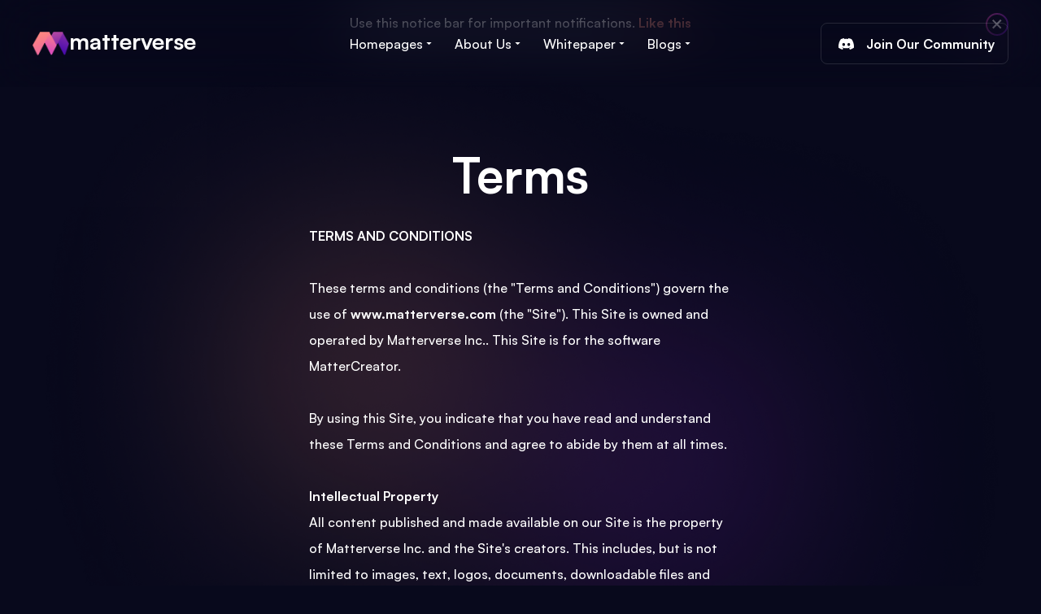

--- FILE ---
content_type: text/html; charset=utf-8
request_url: https://matterverse.com/terms.html
body_size: 5253
content:
<!DOCTYPE html><!--  This site was created in Webflow. https://www.webflow.com  -->
<!--  Last Published: Wed Mar 01 2023 21:31:12 GMT+0000 (Coordinated Universal Time)  -->
<html data-wf-page="625622e8e36c4538062ea798" data-wf-site="625622e7e36c4544b52ea746">
<head>
  <meta charset="utf-8">
  <title>Terms</title>
  <meta content="Terms of Service Agreement for Matterverse and MatterCreator" name="description">
  <meta content="Terms" property="og:title">
  <meta content="Terms of Service Agreement for Matterverse and MatterCreator" property="og:description">
  <meta content="Terms" property="twitter:title">
  <meta content="Terms of Service Agreement for Matterverse and MatterCreator" property="twitter:description">
  <meta property="og:type" content="website">
  <meta content="summary_large_image" name="twitter:card">
  <meta content="width=device-width, initial-scale=1" name="viewport">
  <meta content="Webflow" name="generator">
  <link href="css/normalize.css" rel="stylesheet" type="text/css">
  <link href="css/webflow.css" rel="stylesheet" type="text/css">
  <link href="css/matterverse-io.webflow.css" rel="stylesheet" type="text/css">
  <!-- [if lt IE 9]><script src="https://cdnjs.cloudflare.com/ajax/libs/html5shiv/3.7.3/html5shiv.min.js" type="text/javascript"></script><![endif] -->
  <script type="text/javascript">!function(o,c){var n=c.documentElement,t=" w-mod-";n.className+=t+"js",("ontouchstart"in o||o.DocumentTouch&&c instanceof DocumentTouch)&&(n.className+=t+"touch")}(window,document);</script>
  <link href="images/favicon.png" rel="shortcut icon" type="image/x-icon">
  <link href="images/webclip.png" rel="apple-touch-icon">
  <style type="text/css">
body {
  -webkit-font-smoothing: antialiased;
}      
</style>
  <meta name="robots" content="noindex">
</head>
<body>
  <div class="notice-bar">
    <div class="container w-container">
      <div class="notice-bar-content">
        <div id="w-node-_718adcd2-4a12-52bf-5ff9-32d27c8a755d-7c8a755a">Use this notice bar for important notifications. <a href="#">Like this</a>
        </div>
        <div id="w-node-_718adcd2-4a12-52bf-5ff9-32d27c8a7561-7c8a755a" data-w-id="718adcd2-4a12-52bf-5ff9-32d27c8a7561" class="close-wrap">
          <div class="close-content"><img src="images/X-Icon.svg" loading="lazy" alt=""></div>
        </div>
      </div>
    </div>
  </div>
  <div data-animation="default" data-collapse="medium" data-duration="400" data-easing="ease" data-easing2="ease" role="banner" class="navbar w-nav">
    <div class="container w-container">
      <div class="navbar-content">
        <div id="w-node-_8163729e-0b08-0876-b9a8-594a7c4c7a45-7c4c7a42">
          <a href="resources/old-home.html" class="brand w-nav-brand"><img src="images/logi_img.png" loading="lazy" width="107.5" alt="" class="image">
            <div class="logo">matterverse</div>
          </a>
        </div>
        <div id="w-node-_8163729e-0b08-0876-b9a8-594a7c4c7a48-7c4c7a42">
          <nav role="navigation" class="nav-menu w-nav-menu">
            <div data-hover="true" data-delay="300" data-w-id="f2ff76be-5765-bf41-b32b-5b1c891f6e14" class="dropdown w-dropdown">
              <div class="nav-link w-dropdown-toggle">
                <div>Homepages</div><img src="images/Dropdown-arrow.svg" loading="lazy" alt="" class="drop-icon">
              </div>
              <nav class="dropdown-list w-dropdown-list">
                <div class="dropdown-items-wrap">
                  <a href="#" class="dropdown-link w-inline-block">
                    <div>Home one</div>
                  </a>
                  <a href="#" class="dropdown-link w-inline-block">
                    <div>Home two</div>
                  </a>
                  <a href="#" class="dropdown-link w-inline-block">
                    <div>Home three</div>
                  </a>
                </div>
              </nav>
            </div>
            <div data-hover="true" data-delay="300" data-w-id="363cac7e-eb4a-3dd4-cfd0-c8af94354242" class="dropdown w-dropdown">
              <div class="nav-link w-dropdown-toggle">
                <div>About Us</div><img src="images/Dropdown-arrow.svg" loading="lazy" alt="" class="drop-icon">
              </div>
              <nav class="dropdown-list wider w-dropdown-list">
                <div class="dropdown-items-wrap stacked">
                  <div>
                    <a href="resources/blog-1.html" class="dropdown-link w-inline-block">
                      <div>Blog one</div>
                    </a>
                    <a href="#" class="dropdown-link w-inline-block">
                      <div>Blog two</div>
                    </a>
                    <a href="#" class="dropdown-link w-inline-block">
                      <div>Blog three</div>
                    </a>
                    <a href="resources/careers.html" class="dropdown-link w-inline-block">
                      <div>Careers</div>
                    </a>
                  </div>
                  <div>
                    <a href="#" class="dropdown-link w-inline-block">
                      <div>Papers</div>
                    </a>
                    <a href="resources/documentation.html" class="dropdown-link w-inline-block">
                      <div>Documentation</div>
                    </a>
                    <a href="resources/projects.html" class="dropdown-link w-inline-block">
                      <div>Projects</div>
                    </a>
                    <a href="resources/technology.html" class="dropdown-link w-inline-block">
                      <div>Technology</div>
                    </a>
                  </div>
                  <div>
                    <a href="terms.html" aria-current="page" class="dropdown-link w-inline-block w--current">
                      <div>Licensing</div>
                    </a>
                    <a href="template/styleguide.html" class="dropdown-link w-inline-block">
                      <div>Styleguide</div>
                    </a>
                    <a href="template/changelog.html" class="dropdown-link w-inline-block">
                      <div>Changelog</div>
                    </a>
                  </div>
                </div>
              </nav>
            </div>
            <div data-hover="true" data-delay="300" data-w-id="834e9f17-f3d3-20e5-7ac5-efa312b46748" class="dropdown w-dropdown">
              <div class="nav-link w-dropdown-toggle">
                <div>Whitepaper</div><img src="images/Dropdown-arrow.svg" loading="lazy" alt="" class="drop-icon">
              </div>
              <nav class="dropdown-list w-dropdown-list">
                <div class="dropdown-items-wrap">
                  <div>
                    <a href="#" class="dropdown-link w-inline-block">
                      <div>Company one</div>
                    </a>
                    <a href="roadmap.html" class="dropdown-link w-inline-block">
                      <div>Company two</div>
                    </a>
                    <a href="company-4/company-3.html" class="dropdown-link w-inline-block">
                      <div>Company three</div>
                    </a>
                    <a href="company-4/contact.html" class="dropdown-link w-inline-block">
                      <div>Contact</div>
                    </a>
                    <a href="company-4/sign-up.html" class="dropdown-link w-inline-block">
                      <div>Sign up</div>
                    </a>
                    <a href="company-4/sign-in.html" class="dropdown-link w-inline-block">
                      <div>Sign in</div>
                    </a>
                  </div>
                </div>
              </nav>
            </div>
            <div data-hover="true" data-delay="300" class="dropdown w-dropdown">
              <div class="nav-link w-dropdown-toggle">
                <div>Blogs</div><img src="images/Dropdown-arrow.svg" loading="lazy" alt="" class="drop-icon">
              </div>
              <nav class="dropdown-list w-dropdown-list">
                <div class="dropdown-items-wrap">
                  <div>
                    <a href="#" class="dropdown-link w-inline-block">
                      <div>Company one</div>
                    </a>
                    <a href="roadmap.html" class="dropdown-link w-inline-block">
                      <div>Company two</div>
                    </a>
                    <a href="company-4/company-3.html" class="dropdown-link w-inline-block">
                      <div>Company three</div>
                    </a>
                    <a href="company-4/contact.html" class="dropdown-link w-inline-block">
                      <div>Contact</div>
                    </a>
                    <a href="company-4/sign-up.html" class="dropdown-link w-inline-block">
                      <div>Sign up</div>
                    </a>
                    <a href="company-4/sign-in.html" class="dropdown-link w-inline-block">
                      <div>Sign in</div>
                    </a>
                  </div>
                </div>
              </nav>
            </div>
            <a href="#" class="webflow-button nav mobile w-inline-block">
              <div class="flex-sides">
                <div class="webflow-icon-wrap"><img src="images/Webflow-W.svg" loading="lazy" alt=""></div>
                <div>Get on Webflow</div>
              </div>
            </a>
          </nav>
        </div>
        <div id="w-node-_8163729e-0b08-0876-b9a8-594a7c4c7a50-7c4c7a42">
          <div class="menu-button w-nav-button">
            <div class="w-icon-nav-menu"></div>
          </div>
          <a href="https://webflow.com/templates/html/bloky-finance-website-template" target="_blank" class="webflow-button nav desktop w-inline-block">
            <div class="flex-sides">
              <div class="webflow-icon-wrap"><img src="images/Discord.svg" loading="lazy" alt=""></div>
              <div>Join Our Community</div>
            </div>
          </a>
        </div>
      </div>
    </div>
  </div>
  <div class="background-glow"></div>
  <div class="narrow-section wf-section">
    <div class="container w-container">
      <div class="center-content center-text">
        <div class="limit">
          <h1 class="center-text">Terms</h1>
          <p class="paragraph-2"><strong>TERMS AND CONDITIONS<br>‍<br>‍</strong>These terms and conditions (the &quot;Terms and Conditions&quot;) govern the use of <strong>www.matterverse.com</strong> (the &quot;Site&quot;). This Site is owned and operated by Matterverse Inc.. This Site is for the software MatterCreator.<br><br>By using this Site, you indicate that you have read and understand these Terms and Conditions and agree to abide by them at all times.<br><br><strong class="bold-text">Intellectual Property<br></strong>All content published and made available on our Site is the property of Matterverse Inc. and the Site&#x27;s creators. This includes, but is not limited to images, text, logos, documents, downloadable files and anything that contributes to the composition of our Site.<br><br>‍<strong>User Contributions</strong><br>Users may post the following information on our Site:<br>- Videos;<br>- Public comments; <br>- and Metaverse Design.<br>By posting publicly on our Site, you agree not to act illegally or violate these Terms and Conditions.<br><br>‍<strong>Accounts</strong><br>When you create an account on our Site, you agree to the following:<br>- You are solely responsible for your account and the security and privacy of your account, including passwords or sensitive information attached to that account; and<br>- All personal information you provide to us through your account is up to date, accurate, and truthful and that you will update your personal information if it changes.<br>We reserve the right to suspend or terminate your account if you are using our Site illegally or if you violate these Terms and Conditions.<br><br>‍<strong>Sale of Goods</strong><br>These Terms and Conditions govern the sale of goods available on our Site.<br>The following goods are available on our Site: <br>- MatterCreator;<br>- Cloud Rendering; and<br>- Digital Assets and Templates.<br>These Terms and Conditions apply to all the goods that are displayed on our Site at the time you access it. <br>This includes all products listed as being out of stock. <br>All information, descriptions, or images that we provide about our goods are as accurate as possible. <br>However, we are not legally bound by such information, descriptions, or images as we cannot guarantee the accuracy of all goods we provide. You agree to purchase goods from our Site at your own risk.<br>We reserve the right to modify, reject or cancel your order whenever it becomes necessary. <br>If we cancel your order and have already processed your payment, we will give you a refund equal to the amount you paid. <br>You agree that it is your responsibility to monitor your payment instrument to verify receipt of any refund.<br><br>‍<strong>User Goods and Services</strong><br>Our Site allows users to sell goods and services. We do not assume any responsibility for the goods and services users sell on our Site. <br>We cannot guarantee the quality or accuracy of any goods and services sold by users on our Site. However, if we are made aware that a user is violating these Terms and Conditions, we reserve the right to suspend or prohibit the user from selling goods and services on our Site.<br><br>‍<strong>Subscriptions</strong><br>Your subscription automatically renews and you will be automatically billed until we receive notification that you want to cancel the subscription.<br><br>‍<strong>Free Trial</strong><br>We offer the following free trial of our goods: Unlimited free trial for the free version without advanced premium features.<br><br>‍<strong>Payments</strong><br>We accept the following payment methods on our Site:<br>- Credit Card; <br>- and Crypto.<br>When you provide us with your payment information, you authorize our use of and access to the payment instrument you have chosen to use. By providing us with your payment information, you authorize us to charge the amount due to this payment instrument.<br><br>If we believe your payment has violated any law or these Terms and Conditions, we reserve the right to cancel or reverse your transaction.<br><br>‍<strong>Consumer Protection Law</strong><br>Where the <em>Business Practice and Consumer Protection Act</em>, or any other consumer protection legislation in your jurisdiction applies and cannot be excluded, these Terms and Conditions will not limit your legal rights and remedies under that legislation. <br>These Terms and Conditions will be read subject to the mandatory provisions of that legislation. If there is a conflict between these Terms and Conditions and that legislation, the mandatory provisions of the legislation will apply.<br><br>‍<strong>Limitation of Liability</strong><br>Matterverse Inc. and our directors, officers, agents, employees, subsidiaries, and affiliates will not be liable for any actions, claims, losses, damages, liabilities and expenses including legal fees from your use of the Site.<br><br>‍<strong>Indemnity</strong><br>Except where prohibited by law, by using this Site you indemnify and hold harmless Matterverse Inc. and our directors, officers, agents, employees, subsidiaries, and affiliates from any actions, claims, losses, damages, liabilities and expenses including legal fees arising out of your use of our Site or your violation of these Terms and Conditions.<br><br>‍<strong>Applicable Law</strong><br>These Terms and Conditions are governed by the laws of the State of Delaware.<br><br>‍<strong>Severability</strong><br>If at any time any of the provisions set forth in these Terms and Conditions are found to be inconsistent or invalid under applicable laws, those provisions will be deemed void and will be removed from these Terms and Conditions. All other provisions will not be affected by the removal and the rest of these Terms and Conditions will still be considered valid.<br><br>‍<strong>Changes</strong><br>These Terms and Conditions may be amended from time to time in order to maintain compliance with the law and to reflect any changes to the way we operate our Site and the way we expect users to behave on our Site. We will notify users by email of changes to these Terms and Conditions or post a notice on our Site.<strong>Contact Details</strong><br><br>Please contact us if you have any questions or concerns. Our contact details are as follows:<br>hello@matterverse.com<br>3205 MCCALL PL NW EDMONTON, ALBERTA T6R 3V2 CANADA<br><br>You can also contact us through the feedback form available on our Site.<br><br>Effective Date: 1st day of July, 2022<br></p>
        </div>
      </div>
    </div>
  </div>
  <div class="line-separator"></div>
  <div class="footer wf-section">
    <div class="container w-container">
      <div class="footer-top">
        <div class="footer-newletter-grid">
          <div id="w-node-_577b99c7-889e-a88e-d213-c82b397990a1-3979909d" class="left-align limit-small">
            <div class="social-logos-wrapper">
              <a href="#" class="social-icon-wrapper w-inline-block"><img src="images/Facebook.svg" loading="lazy" alt=""></a>
              <a href="#" class="social-icon-wrapper w-inline-block"><img src="images/social-media-social-media-logo-twitter.svg" loading="lazy" alt=""></a>
              <a href="#" class="social-icon-wrapper w-inline-block"><img src="images/instagram-logo.svg" loading="lazy" alt=""></a>
            </div>
            <div class="space-top-small">Subscribe to our newsletter to stay up to date with the latest news</div>
            <div class="full-width">
              <div class="newsletter-block w-form">
                <form id="wf-form-Newsletter-form" name="wf-form-Newsletter-form" data-name="Newsletter form" method="get" class="newsletter-form"><input type="email" class="email-field w-input" maxlength="256" name="Email" data-name="Email" placeholder="Your email" id="Email-3" required="">
                  <div class="border-button"><input type="submit" value="Subscribe" data-wait="Please wait..." class="border-button-contents w-button"></div>
                </form>
                <div class="success-message w-form-done">
                  <div>Thank you! Your submission has been received!</div>
                </div>
                <div class="error-message w-form-fail">
                  <div>Oops! Something went wrong while submitting the form.</div>
                </div>
                <div class="space-top-small"></div>
              </div>
            </div>
          </div>
          <div id="w-node-fa2cfad1-34fe-f2ea-ede1-f9ee4ec8330f-3979909d" class="footer-column">
            <div class="small-title">Homepages</div>
            <a href="#" class="footer-link">Homepage one</a>
            <a href="#" class="footer-link">Homepage two</a>
            <a href="#" class="footer-link">Homepage three</a>
          </div>
          <div id="w-node-e23bc08d-f5a7-43f8-c6d1-419f119f37c2-3979909d" class="footer-column">
            <div class="small-title">Company</div>
            <a href="#" class="footer-link">Company one</a>
            <a href="roadmap.html" class="footer-link">Company two</a>
            <a href="company-4/company-3.html" class="footer-link">Company three</a>
            <a href="company-4/contact.html" class="footer-link">Contact</a>
            <a href="company-4/sign-up.html" class="footer-link">Sign up</a>
            <a href="company-4/sign-in.html" class="footer-link">Sign in</a>
          </div>
          <div id="w-node-a9c25ba4-c423-7d66-1405-5ef46ad5285e-3979909d" class="footer-column">
            <div class="small-title">Resources</div>
            <a href="resources/blog-1.html" class="footer-link">Blog one</a>
            <a href="#" class="footer-link">Blog two</a>
            <a href="#" class="footer-link">Blog three</a>
            <a href="resources/careers.html" class="footer-link">Careers</a>
            <a href="#" class="footer-link">Papers</a>
            <a href="resources/documentation.html" class="footer-link">Documentation</a>
            <a href="resources/projects.html" class="footer-link">Projects</a>
            <a href="resources/technology.html" class="footer-link">Technology</a>
          </div>
          <div id="w-node-_7569dbe4-9d92-a4a5-25e1-38e093eaf6ca-3979909d" class="footer-column">
            <div class="small-title">Template</div>
            <a href="terms.html" aria-current="page" class="footer-link w--current">Licensing</a>
            <a href="template/styleguide.html" class="footer-link">Styleguide </a>
            <a href="template/changelog.html" class="footer-link">Changelog</a>
          </div>
        </div>
      </div>
      <div class="footer-bottom">
        <div class="footer-bottom-wrapper">
          <a href="resources/old-home.html" class="brand w-nav-brand"><img src="images/logi_img.png" loading="lazy" width="107.5" alt="" class="image">
            <div class="logo">matterverse</div>
          </a>
        </div>
      </div>
    </div>
  </div>
  <script src="https://d3e54v103j8qbb.cloudfront.net/js/jquery-3.5.1.min.dc5e7f18c8.js?site=625622e7e36c4544b52ea746" type="text/javascript" integrity="sha256-9/aliU8dGd2tb6OSsuzixeV4y/faTqgFtohetphbbj0=" crossorigin="anonymous"></script>
  <script src="js/webflow.js" type="text/javascript"></script>
  <!-- [if lte IE 9]><script src="https://cdnjs.cloudflare.com/ajax/libs/placeholders/3.0.2/placeholders.min.js"></script><![endif] -->
</body>
</html>

--- FILE ---
content_type: text/css; charset=utf-8
request_url: https://matterverse.com/css/matterverse-io.webflow.css
body_size: 13133
content:
.w-checkbox {
  display: block;
  margin-bottom: 5px;
  padding-left: 20px;
}

.w-checkbox::before {
  content: ' ';
  display: table;
  -ms-grid-column-span: 1;
  grid-column-end: 2;
  -ms-grid-column: 1;
  grid-column-start: 1;
  -ms-grid-row-span: 1;
  grid-row-end: 2;
  -ms-grid-row: 1;
  grid-row-start: 1;
}

.w-checkbox::after {
  content: ' ';
  display: table;
  -ms-grid-column-span: 1;
  grid-column-end: 2;
  -ms-grid-column: 1;
  grid-column-start: 1;
  -ms-grid-row-span: 1;
  grid-row-end: 2;
  -ms-grid-row: 1;
  grid-row-start: 1;
  clear: both;
}

.w-checkbox-input {
  float: left;
  margin-bottom: 0px;
  margin-left: -20px;
  margin-right: 0px;
  margin-top: 4px;
  line-height: normal;
}

.w-checkbox-input--inputType-custom {
  border-top-width: 1px;
  border-bottom-width: 1px;
  border-left-width: 1px;
  border-right-width: 1px;
  border-top-color: #ccc;
  border-bottom-color: #ccc;
  border-left-color: #ccc;
  border-right-color: #ccc;
  border-top-style: solid;
  border-bottom-style: solid;
  border-left-style: solid;
  border-right-style: solid;
  width: 12px;
  height: 12px;
  border-bottom-left-radius: 2px;
  border-bottom-right-radius: 2px;
  border-top-left-radius: 2px;
  border-top-right-radius: 2px;
}

.w-checkbox-input--inputType-custom.w--redirected-checked {
  background-color: #3898ec;
  border-top-color: #3898ec;
  border-bottom-color: #3898ec;
  border-left-color: #3898ec;
  border-right-color: #3898ec;
  background-image: url('https://d3e54v103j8qbb.cloudfront.net/static/custom-checkbox-checkmark.589d534424.svg');
  background-position: 50% 50%;
  background-size: cover;
  background-repeat: no-repeat;
}

.w-checkbox-input--inputType-custom.w--redirected-focus {
  box-shadow: 0px 0px 3px 1px #3898ec;
}

.w-layout-grid {
  display: -ms-grid;
  display: grid;
  grid-auto-columns: 1fr;
  -ms-grid-columns: 1fr 1fr;
  grid-template-columns: 1fr 1fr;
  -ms-grid-rows: auto auto;
  grid-template-rows: auto auto;
  grid-row-gap: 16px;
  grid-column-gap: 16px;
}

body {
  background-color: #08091c;
  font-family: Satoshi, sans-serif;
  color: #fff;
  font-size: 16px;
  line-height: 24px;
  font-weight: 500;
}

h1 {
  margin-top: 0px;
  margin-bottom: 24px;
  font-size: 60px;
  line-height: 70px;
  font-weight: 700;
}

h2 {
  margin-top: 0px;
  margin-bottom: 24px;
  font-size: 40px;
  line-height: 50px;
  font-weight: 700;
}

h3 {
  margin-top: 0px;
  margin-bottom: 16px;
  font-size: 28px;
  line-height: 40px;
  font-weight: 700;
}

h4 {
  margin-top: 0px;
  margin-bottom: 8px;
  font-size: 24px;
  line-height: 40px;
  font-weight: 700;
}

h5 {
  margin-top: 0px;
  margin-bottom: 8px;
  font-size: 20px;
  line-height: 30px;
  font-weight: 700;
}

h6 {
  margin-top: 0px;
  margin-bottom: 8px;
  font-size: 18px;
  line-height: 28px;
  font-weight: 700;
}

p {
  margin-bottom: 16px;
  line-height: 32px;
}

a {
  color: #ec8778;
  font-weight: 700;
  text-decoration: none;
}

ul {
  margin-top: 0px;
  margin-bottom: 10px;
  padding-left: 40px;
}

blockquote {
  margin-bottom: 10px;
  padding: 10px 20px;
  border-left: 5px solid #e2e2e2;
  font-size: 18px;
  line-height: 22px;
}

.background-glow {
  position: fixed;
  left: 0%;
  top: 0%;
  right: 0%;
  bottom: 0%;
  z-index: -99;
  display: block;
  margin-right: auto;
  margin-left: auto;
  background-image: url('../images/glow.png');
  background-size: cover;
  opacity: 0.5;
}

.navbar {
  position: fixed;
  top: 0px;
  z-index: 100;
  width: 100%;
  border-style: none;
  border-width: 1px;
  border-color: #08091c;
  background-color: rgba(8, 9, 28, 0.01);
  -webkit-backdrop-filter: blur(40px);
  backdrop-filter: blur(40px);
}

.container {
  max-width: 1360px;
  padding-right: 40px;
  padding-left: 40px;
}

.container.small {
  max-width: 928px;
}

.container.medium {
  max-width: 1040px;
}

.container.tiny {
  max-width: 712px;
}

.navbar-content {
  display: -ms-grid;
  display: grid;
  padding-top: 28px;
  padding-bottom: 28px;
  grid-auto-columns: 1fr;
  grid-column-gap: 16px;
  grid-row-gap: 16px;
  -ms-grid-columns: 1fr 1.75fr 1fr;
  grid-template-columns: 1fr 1.75fr 1fr;
  -ms-grid-rows: auto;
  grid-template-rows: auto;
  border-style: none;
  border-width: 1px;
  border-color: #08091c;
}

.webflow-button {
  display: -webkit-box;
  display: -webkit-flex;
  display: -ms-flexbox;
  display: flex;
  padding: 16px;
  -webkit-box-pack: center;
  -webkit-justify-content: center;
  -ms-flex-pack: center;
  justify-content: center;
  border-style: solid;
  border-width: 1px;
  border-color: hsla(0, 0%, 100%, 0.12);
  border-radius: 8px;
  color: #fff;
  text-decoration: none;
}

.webflow-button.nav {
  padding-top: 10px;
  padding-bottom: 10px;
}

.webflow-button.nav.mobile {
  display: none;
}

.webflow-button.nav.desktop {
  height: 100%;
  cursor: pointer;
}

.webflow-icon-wrap {
  display: -webkit-box;
  display: -webkit-flex;
  display: -ms-flexbox;
  display: flex;
  width: 29px;
  height: 29px;
  margin-right: 10px;
  -webkit-box-pack: center;
  -webkit-justify-content: center;
  -ms-flex-pack: center;
  justify-content: center;
  -webkit-box-align: center;
  -webkit-align-items: center;
  -ms-flex-align: center;
  align-items: center;
  border-radius: 50%;
  background-color: transparent;
}

.flex-sides {
  display: -webkit-box;
  display: -webkit-flex;
  display: -ms-flexbox;
  display: flex;
  -webkit-box-pack: justify;
  -webkit-justify-content: space-between;
  -ms-flex-pack: justify;
  justify-content: space-between;
  -webkit-box-align: center;
  -webkit-align-items: center;
  -ms-flex-align: center;
  align-items: center;
}

.nav-link {
  display: -webkit-box;
  display: -webkit-flex;
  display: -ms-flexbox;
  display: flex;
  padding: 8px 12px;
  -webkit-box-align: center;
  -webkit-align-items: center;
  -ms-flex-align: center;
  align-items: center;
  color: #fff;
}

.notice-bar {
  padding-top: 16px;
  padding-bottom: 16px;
  text-align: center;
}

.notice-bar-content {
  display: -ms-grid;
  display: grid;
  grid-auto-columns: 1fr;
  grid-column-gap: 16px;
  grid-row-gap: 16px;
  -ms-grid-columns: 1fr 3fr 1fr;
  grid-template-columns: 1fr 3fr 1fr;
  -ms-grid-rows: auto;
  grid-template-rows: auto;
}

.close-wrap {
  display: -webkit-box;
  display: -webkit-flex;
  display: -ms-flexbox;
  display: flex;
  width: 28px;
  height: 28px;
  padding: 2px;
  border-radius: 50%;
  background-image: linear-gradient(296deg, #4d0eae, #d846a5);
  cursor: pointer;
}

.close-content {
  display: -webkit-box;
  display: -webkit-flex;
  display: -ms-flexbox;
  display: flex;
  width: 100%;
  height: 100%;
  -webkit-box-pack: center;
  -webkit-justify-content: center;
  -ms-flex-pack: center;
  justify-content: center;
  -webkit-box-align: center;
  -webkit-align-items: center;
  -ms-flex-align: center;
  align-items: center;
  border-radius: 50%;
  background-color: #08091c;
}

.section {
  padding-top: 120px;
  padding-bottom: 61px;
}

.section.no-padd-bottom {
  padding-bottom: 0px;
}

.section.no-padd-top {
  padding-top: 0px;
}

.center-text {
  text-align: center;
}

.center-content {
  display: -webkit-box;
  display: -webkit-flex;
  display: -ms-flexbox;
  display: flex;
  -webkit-box-orient: vertical;
  -webkit-box-direction: normal;
  -webkit-flex-direction: column;
  -ms-flex-direction: column;
  flex-direction: column;
  -webkit-box-align: center;
  -webkit-align-items: center;
  -ms-flex-align: center;
  align-items: center;
}

.large-text {
  color: #fff;
  font-size: 19px;
  line-height: 36px;
  text-align: center;
}

.large-heading {
  font-size: 80px;
  line-height: 90px;
}

.space-top-tiny {
  margin-top: 16px;
}

.space-top-large {
  margin-top: 80px;
}

.space-top-extra {
  margin-top: 120px;
}

.space-top-small {
  margin-top: 24px;
}

.limit-medium {
  max-width: 620px;
}

.limit-large {
  max-width: 740px;
}

.space-right-small {
  margin-right: 24px;
}

.limit-small {
  max-width: 380px;
}

.space-top {
  margin-top: 40px;
}

.space-top-medium {
  margin-top: 60px;
}

.space-right-tiny {
  width: 20px;
  height: 20px;
  margin-right: 16px;
}

.limit {
  max-width: 520px;
}

.border-button {
  display: -webkit-box;
  display: -webkit-flex;
  display: -ms-flexbox;
  display: flex;
  padding: 3px;
  -webkit-box-orient: vertical;
  -webkit-box-direction: normal;
  -webkit-flex-direction: column;
  -ms-flex-direction: column;
  flex-direction: column;
  border-radius: 8px;
  background-image: linear-gradient(305deg, #4d0eae, #d846a5 57%, #ec8778 104%);
  color: #fff;
  font-weight: 700;
  cursor: pointer;
}

.border-button-contents {
  padding: 16px 24px;
  border-radius: 6px;
  background-color: #08091c;
  text-align: center;
}

.border-button-contents.mini {
  padding-top: 12px;
  padding-bottom: 12px;
}

.stacked-buttons {
  display: -webkit-box;
  display: -webkit-flex;
  display: -ms-flexbox;
  display: flex;
  -webkit-box-pack: start;
  -webkit-justify-content: flex-start;
  -ms-flex-pack: start;
  justify-content: flex-start;
  -webkit-box-align: center;
  -webkit-align-items: center;
  -ms-flex-align: center;
  align-items: center;
}

.button-separator {
  padding-right: 24px;
  padding-left: 24px;
}

.white-text {
  color: #fff;
}

.logos-grid {
  display: -ms-grid;
  display: grid;
  margin-top: 32px;
  grid-auto-columns: 1fr;
  grid-column-gap: 0px;
  grid-row-gap: 0px;
  -ms-grid-columns: 1fr 1fr 1fr 1fr;
  grid-template-columns: 1fr 1fr 1fr 1fr;
  -ms-grid-rows: auto;
  grid-template-rows: auto;
}

.logos-grid.cards {
  grid-column-gap: 16px;
  grid-row-gap: 16px;
}

.split {
  display: -ms-grid;
  display: grid;
  grid-auto-columns: 1fr;
  grid-column-gap: 16px;
  grid-row-gap: 16px;
  -ms-grid-columns: 1fr 1fr;
  grid-template-columns: 1fr 1fr;
  -ms-grid-rows: auto;
  grid-template-rows: auto;
}

.split.added-row-space {
  grid-row-gap: 60px;
}

.split.block-element {
  display: block;
}

.glowing-card {
  padding: 40px;
  border-radius: 16px;
  background-color: rgba(218, 175, 255, 0.05);
  -webkit-backdrop-filter: brightness(200%);
  backdrop-filter: brightness(200%);
  color: #fff;
}

.glowing-card.smaller {
  padding: 32px;
}

.glowing-card.usp {
  padding: 60px;
  text-align: center;
}

.arrow-link {
  display: -webkit-box;
  display: -webkit-flex;
  display: -ms-flexbox;
  display: flex;
  width: auto;
  -webkit-box-align: center;
  -webkit-align-items: center;
  -ms-flex-align: center;
  align-items: center;
  grid-column-gap: 8px;
  grid-row-gap: 8px;
  color: #fff;
}

.arrow-wrap {
  display: -webkit-box;
  display: -webkit-flex;
  display: -ms-flexbox;
  display: flex;
  width: 32px;
  height: 32px;
  -webkit-box-pack: center;
  -webkit-justify-content: center;
  -ms-flex-pack: center;
  justify-content: center;
  -webkit-box-align: center;
  -webkit-align-items: center;
  -ms-flex-align: center;
  align-items: center;
  -webkit-box-flex: 0;
  -webkit-flex: 0 0 auto;
  -ms-flex: 0 0 auto;
  flex: 0 0 auto;
  border-radius: 50%;
  background-color: #fff;
}

.timeline-tabs {
  position: relative;
  display: -webkit-box;
  display: -webkit-flex;
  display: -ms-flexbox;
  display: flex;
}

.timeline-tabs-menu {
  display: -webkit-box;
  display: -webkit-flex;
  display: -ms-flexbox;
  display: flex;
  -webkit-box-orient: vertical;
  -webkit-box-direction: normal;
  -webkit-flex-direction: column;
  -ms-flex-direction: column;
  flex-direction: column;
}

.timeline-tab {
  display: -webkit-box;
  display: -webkit-flex;
  display: -ms-flexbox;
  display: flex;
  width: 100px;
  padding: 40px 0px;
  -webkit-box-pack: end;
  -webkit-justify-content: flex-end;
  -ms-flex-pack: end;
  justify-content: flex-end;
  -webkit-box-align: center;
  -webkit-align-items: center;
  -ms-flex-align: center;
  align-items: center;
  background-color: transparent;
  color: hsla(0, 0%, 100%, 0.6);
  text-align: right;
}

.timeline-tab.w--current {
  background-color: transparent;
  color: #fff;
}

.timeline-tab.late-2021 {
  margin-top: 46px;
}

.timeline-tab._2022 {
  margin-top: 8px;
}

.timeline-dot-wrap {
  width: 13px;
  height: 13px;
  padding: 2px;
  border-radius: 50%;
  background-image: linear-gradient(309deg, #4d0eae, #d846a5 42%, #ec8778);
}

.div-block {
  width: 100%;
  height: 100%;
  border-radius: 50%;
  background-color: #fff;
}

.timeline-line {
  position: absolute;
  left: 92px;
  top: 0%;
  right: auto;
  bottom: 0%;
  width: 1px;
  height: 100%;
  padding-top: 56px;
  padding-bottom: 56px;
}

.timeline-tabs-wrap {
  position: relative;
}

.timeline-line-fill {
  width: 100%;
  height: 100%;
  background-color: hsla(0, 0%, 100%, 0.1);
}

.tab-pane {
  width: 100%;
  height: 100%;
}

.tabs-content {
  margin-bottom: 80px;
  padding: 40px;
  -webkit-box-flex: 1;
  -webkit-flex: 1;
  -ms-flex: 1;
  flex: 1;
}

.wide-arrow-link {
  width: 100%;
  padding: 3px;
  border-radius: 16px;
  background-image: linear-gradient(315deg, #4d0eae, #d846a5);
}

.wide-arrow-link.space-top-medium {
  margin-top: 0px;
  background-image: linear-gradient(315deg, #4d0eae, #d545a5 57%, #ec8778);
}

.wide-arrow-link-content {
  display: -webkit-box;
  display: -webkit-flex;
  display: -ms-flexbox;
  display: flex;
  padding: 12px 24px;
  -webkit-box-pack: justify;
  -webkit-justify-content: space-between;
  -ms-flex-pack: justify;
  justify-content: space-between;
  -webkit-box-align: center;
  -webkit-align-items: center;
  -ms-flex-align: center;
  align-items: center;
  border-radius: 13px;
  background-color: rgba(6, 2, 3, 0.9);
  color: #fff;
}

.lighter-text {
  color: hsla(0, 0%, 100%, 0.7);
}

.graphic-wrapper {
  display: -webkit-box;
  display: -webkit-flex;
  display: -ms-flexbox;
  display: flex;
  padding: 72px;
  -webkit-box-pack: center;
  -webkit-justify-content: center;
  -ms-flex-pack: center;
  justify-content: center;
  -webkit-box-align: center;
  -webkit-align-items: center;
  -ms-flex-align: center;
  align-items: center;
  border-radius: 16px;
  background-color: rgba(218, 175, 255, 0.05);
  -webkit-backdrop-filter: brightness(200%);
  backdrop-filter: brightness(200%);
}

.graphic-wrapper.no-corners {
  border-radius: 0px;
}

.graphic-wrapper.width_80 {
  width: 80%;
  padding: 0px;
}

.check-list {
  padding-left: 0px;
  list-style-type: none;
}

.check-list-item {
  padding-top: 8px;
  padding-bottom: 8px;
  padding-left: 32px;
  background-image: url('../images/Checkmark.svg');
  background-position: 0% 50%;
  background-size: auto;
  background-repeat: no-repeat;
}

.gradient-text {
  background-image: linear-gradient(315deg, #4d0eae, #d846a5 49%, #ff7b61 103%);
  -webkit-background-clip: text;
  background-clip: text;
  -webkit-text-fill-color: transparent;
}

.line-separator {
  height: 1px;
  background-color: hsla(0, 0%, 100%, 0.1);
}

.three-column-grid {
  display: -ms-grid;
  display: grid;
  grid-auto-columns: 1fr;
  grid-column-gap: 40px;
  grid-row-gap: 60px;
  -ms-grid-columns: 1fr 1fr 1fr;
  grid-template-columns: 1fr 1fr 1fr;
  -ms-grid-rows: auto;
  grid-template-rows: auto;
}

.cta-block {
  padding: 120px;
  border-radius: 16px;
  background-image: url('../images/Elipse.png'), linear-gradient(312deg, #4d0eae, #d846a5);
  background-position: 110% 50%, 0px 0px;
  background-size: 412px, auto;
  background-repeat: no-repeat, repeat;
}

.stroke-button {
  padding: 16px 24px;
  border-style: solid;
  border-width: 1px;
  border-color: hsla(0, 0%, 100%, 0.1);
  border-radius: 8px;
  background-color: transparent;
  text-align: center;
}

.white-button {
  padding: 17px 25px;
  border-radius: 8px;
  background-color: #fff;
  color: #08091c;
  text-align: center;
}

.footer {
  margin-top: 80px;
}

.footer-top {
  padding-top: 120px;
  padding-bottom: 120px;
}

.footer-fourths-grid {
  display: -ms-grid;
  display: grid;
  grid-auto-columns: 1fr;
  grid-column-gap: 16px;
  grid-row-gap: 40px;
  -ms-grid-columns: 2fr 1fr 1fr 1fr 1fr;
  grid-template-columns: 2fr 1fr 1fr 1fr 1fr;
  -ms-grid-rows: auto;
  grid-template-rows: auto;
}

.footer-column {
  display: -ms-grid;
  display: grid;
  grid-auto-columns: 1fr;
  grid-column-gap: 24px;
  grid-row-gap: 24px;
  -ms-grid-columns: 1fr;
  grid-template-columns: 1fr;
  -ms-grid-rows: auto;
  grid-template-rows: auto;
}

.small-title {
  font-size: 19px;
  font-weight: 700;
}

.footer-link {
  -webkit-transition: color 200ms ease;
  transition: color 200ms ease;
  color: hsla(0, 0%, 100%, 0.7);
  font-weight: 500;
  text-decoration: none;
}

.footer-link:hover {
  color: #fff;
}

.footer-bottom-wrapper {
  display: -webkit-box;
  display: -webkit-flex;
  display: -ms-flexbox;
  display: flex;
  -webkit-box-pack: justify;
  -webkit-justify-content: space-between;
  -ms-flex-pack: justify;
  justify-content: space-between;
  -webkit-box-align: center;
  -webkit-align-items: center;
  -ms-flex-align: center;
  align-items: center;
  font-size: 14px;
}

.footer-bottom-content {
  display: -webkit-box;
  display: -webkit-flex;
  display: -ms-flexbox;
  display: flex;
}

.webflow-link {
  margin-right: 12px;
  margin-left: 12px;
}

.footer-bottom {
  padding-bottom: 56px;
}

.social-logos-wrapper {
  display: -ms-grid;
  display: grid;
  -webkit-box-flex: 0;
  -webkit-flex: 0 auto;
  -ms-flex: 0 auto;
  flex: 0 auto;
  grid-auto-columns: 1fr;
  grid-column-gap: 16px;
  grid-row-gap: 16px;
  -ms-grid-columns: 1fr 1fr 1fr;
  grid-template-columns: 1fr 1fr 1fr;
  -ms-grid-rows: auto;
  grid-template-rows: auto;
}

.social-icon-wrapper {
  display: -webkit-box;
  display: -webkit-flex;
  display: -ms-flexbox;
  display: flex;
  width: 40px;
  height: 40px;
  -webkit-box-pack: center;
  -webkit-justify-content: center;
  -ms-flex-pack: center;
  justify-content: center;
  -webkit-box-align: center;
  -webkit-align-items: center;
  -ms-flex-align: center;
  align-items: center;
  border-radius: 50%;
  background-color: #fff;
}

.social-icon-wrapper:hover {
  box-shadow: none;
}

.narrow-section {
  padding-top: 120px;
  padding-bottom: 120px;
}

.newsletter-form {
  display: -webkit-box;
  display: -webkit-flex;
  display: -ms-flexbox;
  display: flex;
}

.technology-graphic {
  display: -webkit-box;
  display: -webkit-flex;
  display: -ms-flexbox;
  display: flex;
  width: 484px;
  height: 484px;
  -webkit-box-pack: center;
  -webkit-justify-content: center;
  -ms-flex-pack: center;
  justify-content: center;
  -webkit-box-align: center;
  -webkit-align-items: center;
  -ms-flex-align: center;
  align-items: center;
}

.technology-circle {
  position: relative;
  display: -webkit-box;
  display: -webkit-flex;
  display: -ms-flexbox;
  display: flex;
  width: 334px;
  height: 334px;
  -webkit-box-pack: center;
  -webkit-justify-content: center;
  -ms-flex-pack: center;
  justify-content: center;
  -webkit-box-align: center;
  -webkit-align-items: center;
  -ms-flex-align: center;
  align-items: center;
  border-style: dashed;
  border-width: 1px;
  border-color: hsla(0, 0%, 100%, 0.18);
  border-radius: 50%;
}

.tech-logo {
  display: -webkit-box;
  display: -webkit-flex;
  display: -ms-flexbox;
  display: flex;
  width: 140px;
  height: 140px;
  margin: auto;
  -webkit-box-pack: center;
  -webkit-justify-content: center;
  -ms-flex-pack: center;
  justify-content: center;
  -webkit-box-align: center;
  -webkit-align-items: center;
  -ms-flex-align: center;
  align-items: center;
  border-radius: 50%;
  background-color: rgba(218, 175, 255, 0.05);
  -webkit-backdrop-filter: brightness(200%) blur(5px);
  backdrop-filter: brightness(200%) blur(5px);
}

.tech-logo._1 {
  position: absolute;
  left: 0%;
  top: -70px;
  right: 0%;
  bottom: auto;
  margin-top: 0px;
}

.tech-logo._2 {
  position: absolute;
  left: auto;
  top: 0%;
  right: -70px;
  bottom: 0%;
}

.tech-logo._3 {
  position: absolute;
  left: 0%;
  top: auto;
  right: 0%;
  bottom: -70px;
}

.tech-logo._4 {
  position: absolute;
  left: -70px;
  top: 0%;
  right: auto;
  bottom: 0%;
}

.center-circle-gradient {
  width: 158px;
  height: 158px;
  padding: 2px;
  border-radius: 50%;
  background-image: linear-gradient(313deg, #4d0eae, #d846a5);
}

.center-circle-wrap {
  width: 100%;
  height: 100%;
  padding: 7px;
  border-radius: 50%;
  background-color: #08091c;
}

.center-circle {
  display: -webkit-box;
  display: -webkit-flex;
  display: -ms-flexbox;
  display: flex;
  width: 100%;
  height: 100%;
  -webkit-box-pack: center;
  -webkit-justify-content: center;
  -ms-flex-pack: center;
  justify-content: center;
  -webkit-box-align: center;
  -webkit-align-items: center;
  -ms-flex-align: center;
  align-items: center;
  border-radius: 50%;
  background-color: #fff;
}

.email-field {
  height: 62px;
  margin-right: 16px;
  margin-bottom: 0px;
  padding-left: 0px;
  border-style: none none solid;
  border-width: 1px;
  border-color: #000 #000 hsla(0, 0%, 100%, 0.1);
  background-color: transparent;
}

.email-field::-webkit-input-placeholder {
  font-size: 16px;
}

.email-field:-ms-input-placeholder {
  font-size: 16px;
}

.email-field::-ms-input-placeholder {
  font-size: 16px;
}

.email-field::placeholder {
  font-size: 16px;
}

.newsletter-block {
  max-width: 420px;
  margin-top: 32px;
}

.portrait-gradient {
  position: relative;
  width: 54px;
  height: 54px;
  padding: 3px;
  border-radius: 50%;
  background-image: linear-gradient(309deg, #4d0eae, #d846a5);
}

.portrait-wrap {
  width: 100%;
  height: 100%;
  padding: 4px;
  border-radius: 50%;
  background-color: #08091c;
}

.portrait {
  border-radius: 50%;
}

.tiny-twitter-wrap {
  position: absolute;
  left: auto;
  top: auto;
  right: 0%;
  bottom: 0%;
  display: -webkit-box;
  display: -webkit-flex;
  display: -ms-flexbox;
  display: flex;
  width: 24px;
  height: 24px;
  -webkit-box-pack: center;
  -webkit-justify-content: center;
  -ms-flex-pack: center;
  justify-content: center;
  -webkit-box-align: center;
  -webkit-align-items: center;
  -ms-flex-align: center;
  align-items: center;
  border-radius: 50%;
  background-color: #fff;
}

.testimonial-thirds {
  display: -ms-grid;
  display: grid;
  grid-auto-columns: 1fr;
  grid-column-gap: 16px;
  grid-row-gap: 16px;
  -ms-grid-columns: 1fr 1fr 1fr;
  grid-template-columns: 1fr 1fr 1fr;
  -ms-grid-rows: auto;
  grid-template-rows: auto;
}

.accordion-item-trigger {
  display: -webkit-box;
  display: -webkit-flex;
  display: -ms-flexbox;
  display: flex;
  padding-top: 20px;
  padding-bottom: 20px;
  -webkit-box-pack: justify;
  -webkit-justify-content: space-between;
  -ms-flex-pack: justify;
  justify-content: space-between;
  -webkit-transition: color 200ms ease;
  transition: color 200ms ease;
  cursor: pointer;
}

.accordion-item-content {
  overflow: hidden;
}

.answer {
  padding-left: 27px;
}

.tiny-number {
  width: 18px;
  margin-right: 10px;
  font-size: 12px;
  text-align: right;
}

.horizontal-content {
  display: -webkit-box;
  display: -webkit-flex;
  display: -ms-flexbox;
  display: flex;
}

.gradient-underline {
  height: 2px;
  background-image: linear-gradient(311deg, #4d0eae, #d846a5 61%, #ec8778);
}

.arrow-link-block {
  display: -webkit-box;
  display: -webkit-flex;
  display: -ms-flexbox;
  display: flex;
  width: 100%;
  margin-top: 12px;
  padding: 12px 12px 12px 16px;
  -webkit-box-pack: justify;
  -webkit-justify-content: space-between;
  -ms-flex-pack: justify;
  justify-content: space-between;
  -webkit-box-align: center;
  -webkit-align-items: center;
  -ms-flex-align: center;
  align-items: center;
  border-style: solid;
  border-width: 1px;
  border-color: hsla(0, 0%, 100%, 0.1);
  border-radius: 8px;
  color: #fff;
}

.arrow-link-block.larger {
  padding: 24px 24px 24px 32px;
}

.cta-section {
  padding-top: 100px;
  padding-bottom: 100px;
  background-image: url('../images/Elipse.png'), linear-gradient(307deg, #4d0eae, #d846a5);
  background-position: 100% 90%, 0px 0px;
  background-size: 412px, auto;
  background-repeat: no-repeat, repeat;
}

.cta-content-spread {
  display: -webkit-box;
  display: -webkit-flex;
  display: -ms-flexbox;
  display: flex;
  -webkit-box-pack: justify;
  -webkit-justify-content: space-between;
  -ms-flex-pack: justify;
  justify-content: space-between;
  -webkit-box-align: center;
  -webkit-align-items: center;
  -ms-flex-align: center;
  align-items: center;
}

.socials-big-grid {
  display: -webkit-box;
  display: -webkit-flex;
  display: -ms-flexbox;
  display: flex;
  margin-top: 24px;
  -webkit-box-pack: center;
  -webkit-justify-content: center;
  -ms-flex-pack: center;
  justify-content: center;
  grid-auto-columns: 1fr;
  grid-column-gap: 16px;
  grid-row-gap: 16px;
  -ms-grid-columns: 1fr 1fr 1fr;
  grid-template-columns: 1fr 1fr 1fr;
  -ms-grid-rows: auto;
  grid-template-rows: auto;
}

.social-link-block {
  display: -webkit-box;
  display: -webkit-flex;
  display: -ms-flexbox;
  display: flex;
  padding: 32px;
  -webkit-box-orient: horizontal;
  -webkit-box-direction: normal;
  -webkit-flex-direction: row;
  -ms-flex-direction: row;
  flex-direction: row;
  -webkit-box-pack: center;
  -webkit-justify-content: center;
  -ms-flex-pack: center;
  justify-content: center;
  -webkit-box-align: center;
  -webkit-align-items: center;
  -ms-flex-align: center;
  align-items: center;
  -webkit-align-self: flex-start;
  -ms-flex-item-align: start;
  align-self: flex-start;
  border-radius: 10px;
  background-color: rgba(218, 175, 255, 0.05);
  -webkit-backdrop-filter: brightness(200%);
  backdrop-filter: brightness(200%);
  color: #fff;
}

.split-section {
  display: -ms-grid;
  display: grid;
  grid-auto-columns: 1fr;
  grid-column-gap: 0px;
  grid-row-gap: 0px;
  -ms-grid-columns: 1fr 1fr;
  grid-template-columns: 1fr 1fr;
  -ms-grid-rows: auto;
  grid-template-rows: auto;
}

.review-column {
  display: -webkit-box;
  display: -webkit-flex;
  display: -ms-flexbox;
  display: flex;
  -webkit-box-orient: horizontal;
  -webkit-box-direction: normal;
  -webkit-flex-direction: row;
  -ms-flex-direction: row;
  flex-direction: row;
  -webkit-box-align: center;
  -webkit-align-items: center;
  -ms-flex-align: center;
  align-items: center;
  text-align: center;
}

.review-column.spread {
  -webkit-box-pack: justify;
  -webkit-justify-content: space-between;
  -ms-flex-pack: justify;
  justify-content: space-between;
}

.small-text {
  font-size: 14px;
  line-height: 28px;
}

.form-gradient-background {
  display: -webkit-box;
  display: -webkit-flex;
  display: -ms-flexbox;
  display: flex;
  padding-top: 100px;
  padding-bottom: 100px;
  -webkit-box-pack: center;
  -webkit-justify-content: center;
  -ms-flex-pack: center;
  justify-content: center;
  -webkit-box-align: center;
  -webkit-align-items: center;
  -ms-flex-align: center;
  align-items: center;
  background-image: url('../images/Elipse.png'), linear-gradient(300deg, #4d0eae, #d846a5);
  background-position: 100% 100%, 0px 0px;
  background-size: 412px, auto;
  background-repeat: no-repeat, repeat;
}

.form-block {
  max-width: 480px;
  margin-bottom: 0px;
  padding: 60px;
  -webkit-box-flex: 1;
  -webkit-flex: 1;
  -ms-flex: 1;
  flex: 1;
  border-radius: 12px;
  background-color: #08091c;
}

.form-block.contact {
  max-width: 550px;
}

.input {
  height: 72px;
  margin-bottom: 0px;
  padding: 24px 0px;
  border-style: none none solid;
  border-width: 1px;
  border-color: #000 #000 hsla(0, 0%, 100%, 0.1);
  background-color: transparent;
  color: #fff;
  font-size: 16px;
}

.input::-webkit-input-placeholder {
  font-size: 16px;
}

.input:-ms-input-placeholder {
  font-size: 16px;
}

.input::-ms-input-placeholder {
  font-size: 16px;
}

.input::placeholder {
  font-size: 16px;
}

.small-sign-up-form {
  display: -webkit-box;
  display: -webkit-flex;
  display: -ms-flexbox;
  display: flex;
  -webkit-box-orient: vertical;
  -webkit-box-direction: normal;
  -webkit-flex-direction: column;
  -ms-flex-direction: column;
  flex-direction: column;
}

.checkbox-field {
  display: -webkit-box;
  display: -webkit-flex;
  display: -ms-flexbox;
  display: flex;
  margin-bottom: 0px;
  padding-top: 32px;
  padding-bottom: 40px;
  padding-left: 0px;
  -webkit-box-align: center;
  -webkit-align-items: center;
  -ms-flex-align: center;
  align-items: center;
  font-weight: 600;
}

.checkbox-field.smaller {
  padding-top: 16px;
  padding-bottom: 24px;
}

.checkbox {
  width: 24px;
  height: 24px;
  margin-top: 0px;
  margin-right: 12px;
  margin-left: 0px;
  border-width: 1px;
  border-color: hsla(0, 0%, 100%, 0.12);
  border-radius: 6px;
}

.checkbox.w--redirected-checked {
  background-color: #d846a5;
  background-size: 14px;
}

.zig-zag-split {
  display: -ms-grid;
  display: grid;
  grid-auto-columns: 1fr;
  grid-column-gap: 0px;
  grid-row-gap: 0px;
  -ms-grid-columns: 1fr 1fr;
  grid-template-columns: 1fr 1fr;
  -ms-grid-rows: auto;
  grid-template-rows: auto;
}

.right-aligned-feature {
  display: -webkit-box;
  display: -webkit-flex;
  display: -ms-flexbox;
  display: flex;
  -webkit-box-align: start;
  -webkit-align-items: flex-start;
  -ms-flex-align: start;
  align-items: flex-start;
}

.small-cta {
  display: -webkit-box;
  display: -webkit-flex;
  display: -ms-flexbox;
  display: flex;
  padding: 100px 120px;
  -webkit-box-pack: justify;
  -webkit-justify-content: space-between;
  -ms-flex-pack: justify;
  justify-content: space-between;
  -webkit-box-align: center;
  -webkit-align-items: center;
  -ms-flex-align: center;
  align-items: center;
  border-radius: 16px;
  background-image: url('../images/Elipse.png'), linear-gradient(302deg, #4d0eae, #d846a5);
  background-position: 100% 80%, 0px 0px;
  background-size: 412px, auto;
  background-repeat: no-repeat, repeat;
}

.no-space-bottom {
  margin-bottom: 0px;
}

.footer-newletter-grid {
  display: -ms-grid;
  display: grid;
  grid-auto-columns: 1fr;
  grid-column-gap: 16px;
  grid-row-gap: 16px;
  -ms-grid-columns: 1fr 1fr;
  grid-template-columns: 1fr 1fr;
  -ms-grid-rows: auto;
  grid-template-rows: auto;
}

.left-align {
  display: -webkit-box;
  display: -webkit-flex;
  display: -ms-flexbox;
  display: flex;
  -webkit-box-orient: vertical;
  -webkit-box-direction: normal;
  -webkit-flex-direction: column;
  -ms-flex-direction: column;
  flex-direction: column;
  -webkit-box-align: start;
  -webkit-align-items: flex-start;
  -ms-flex-align: start;
  align-items: flex-start;
}

.section-link {
  display: -webkit-box;
  display: -webkit-flex;
  display: -ms-flexbox;
  display: flex;
  width: 100px;
  height: 100px;
  margin-top: 12px;
  margin-bottom: 12px;
  -webkit-box-pack: center;
  -webkit-justify-content: center;
  -ms-flex-pack: center;
  justify-content: center;
  -webkit-box-align: center;
  -webkit-align-items: center;
  -ms-flex-align: center;
  align-items: center;
  border-radius: 50%;
  -webkit-backdrop-filter: brightness(200%);
  backdrop-filter: brightness(200%);
}

.corners {
  border-radius: 12px;
}

.metrics-grid {
  display: -ms-grid;
  display: grid;
  overflow: hidden;
  padding-right: 16px;
  padding-left: 16px;
  grid-auto-columns: 1fr;
  grid-column-gap: 16px;
  grid-row-gap: 16px;
  -ms-grid-columns: 1fr 1fr 1fr 1fr;
  grid-template-columns: 1fr 1fr 1fr 1fr;
  -ms-grid-rows: auto;
  grid-template-rows: auto;
}

.metric-wrap {
  display: -ms-grid;
  display: grid;
  padding: 48px;
  -webkit-box-pack: justify;
  -webkit-justify-content: space-between;
  -ms-flex-pack: justify;
  justify-content: space-between;
  grid-auto-columns: 1fr;
  grid-column-gap: 60px;
  grid-row-gap: 16px;
  -ms-grid-columns: 1.5fr 1fr;
  grid-template-columns: 1.5fr 1fr;
  -ms-grid-rows: auto;
  grid-template-rows: auto;
  border-radius: 12px;
  background-color: rgba(218, 175, 255, 0.06);
  -webkit-backdrop-filter: brightness(200%);
  backdrop-filter: brightness(200%);
}

.team-members {
  display: -ms-grid;
  display: grid;
  grid-auto-columns: 1fr;
  grid-column-gap: 40px;
  grid-row-gap: 40px;
  -ms-grid-columns: 1fr 1fr 1fr;
  grid-template-columns: 1fr 1fr 1fr;
  -ms-grid-rows: auto;
  grid-template-rows: auto;
}

.team-members.space-top {
  grid-row-gap: 80px;
}

.team-member-wrap {
  display: -ms-grid;
  display: grid;
  grid-auto-columns: 1fr;
  grid-column-gap: 24px;
  grid-row-gap: 24px;
  -ms-grid-columns: 1fr;
  grid-template-columns: 1fr;
  -ms-grid-rows: auto auto;
  grid-template-rows: auto auto;
  text-align: center;
}

.team-member {
  min-height: 440px;
  border-radius: 12px;
  background-image: url('https://d3e54v103j8qbb.cloudfront.net/img/background-image.svg');
  background-position: 50% 50%;
  background-size: cover;
}

.team-member._1 {
  background-image: url('../images/Team-member-1-1.png');
}

.team-member._2 {
  background-image: url('../images/Team-member-2-1.png');
}

.team-member._3 {
  background-image: url('../images/Team-member-3-1.png');
}

.icon-gradient {
  display: -webkit-box;
  display: -webkit-flex;
  display: -ms-flexbox;
  display: flex;
  width: 120px;
  height: 120px;
  padding: 3px;
  -webkit-box-pack: center;
  -webkit-justify-content: center;
  -ms-flex-pack: center;
  justify-content: center;
  -webkit-box-align: center;
  -webkit-align-items: center;
  -ms-flex-align: center;
  align-items: center;
  -webkit-box-flex: 0;
  -webkit-flex: 0 0 auto;
  -ms-flex: 0 0 auto;
  flex: 0 0 auto;
  border-style: none;
  border-width: 2px;
  border-color: #d846a5;
  border-radius: 50%;
  background-image: none;
}

.social-icon-wrap {
  display: -webkit-box;
  display: -webkit-flex;
  display: -ms-flexbox;
  display: flex;
  width: 100%;
  height: 100%;
  -webkit-box-pack: center;
  -webkit-justify-content: center;
  -ms-flex-pack: center;
  justify-content: center;
  -webkit-box-align: center;
  -webkit-align-items: center;
  -ms-flex-align: center;
  align-items: center;
  border-radius: 50%;
  background-image: url('../images/Telescope-1.png');
  background-position: 50% 50%;
  background-size: cover;
}

.social-icon-wrap._2 {
  background-image: url('../images/Moon-Tracker-1_wBorder.png');
}

.social-icon-wrap._3 {
  background-image: url('../images/Astronout-1_wBorder.png');
}

.social-icon-wrap._1 {
  background-image: url('../images/Telescope-1_wBorder.png');
}

.lightbox-link {
  display: -webkit-box;
  display: -webkit-flex;
  display: -ms-flexbox;
  display: flex;
  width: 100%;
  min-height: 500px;
  padding: 24px;
  -webkit-box-pack: start;
  -webkit-justify-content: flex-start;
  -ms-flex-pack: start;
  justify-content: flex-start;
  -webkit-box-align: end;
  -webkit-align-items: flex-end;
  -ms-flex-align: end;
  align-items: flex-end;
  border-radius: 12px;
  background-image: url('../images/Thumbnail.png');
  background-position: 50% 50%;
  background-size: cover;
}

.play-button-wrap {
  display: -webkit-box;
  display: -webkit-flex;
  display: -ms-flexbox;
  display: flex;
  padding: 16px 32px 16px 16px;
  -webkit-box-align: center;
  -webkit-align-items: center;
  -ms-flex-align: center;
  align-items: center;
  border-radius: 8px;
  background-color: #fff;
  color: #08091c;
}

.play-icon-wrap {
  display: -webkit-box;
  display: -webkit-flex;
  display: -ms-flexbox;
  display: flex;
  width: 32px;
  height: 32px;
  margin-right: 12px;
  -webkit-box-pack: center;
  -webkit-justify-content: center;
  -ms-flex-pack: center;
  justify-content: center;
  -webkit-box-align: center;
  -webkit-align-items: center;
  -ms-flex-align: center;
  align-items: center;
  border-radius: 50%;
  background-color: #08091c;
}

.lightbox-foot {
  width: 100%;
  padding-top: 40px;
  padding-bottom: 40px;
  border-bottom: 1px solid hsla(0, 0%, 100%, 0.1);
}

.roadmap-content {
  width: 100%;
}

.roadmap-row {
  position: relative;
  z-index: 9;
  display: -ms-grid;
  display: grid;
  margin-bottom: 60px;
  grid-auto-columns: 1fr;
  grid-column-gap: 40px;
  grid-row-gap: 16px;
  -ms-grid-columns: 1fr 40px 1fr;
  grid-template-columns: 1fr 40px 1fr;
  -ms-grid-rows: auto;
  grid-template-rows: auto;
}

.timeline-left {
  text-align: right;
}

.timeline-right {
  text-align: left;
}

.roadmap-wrap {
  position: relative;
  display: -webkit-box;
  display: -webkit-flex;
  display: -ms-flexbox;
  display: flex;
  margin-top: 60px;
  -webkit-box-orient: vertical;
  -webkit-box-direction: normal;
  -webkit-flex-direction: column;
  -ms-flex-direction: column;
  flex-direction: column;
  -webkit-box-align: center;
  -webkit-align-items: center;
  -ms-flex-align: center;
  align-items: center;
}

.roadmap-line {
  position: absolute;
  width: 1px;
  height: 100%;
  background-color: rgba(218, 175, 255, 0.06);
  -webkit-backdrop-filter: brightness(200%);
  backdrop-filter: brightness(200%);
}

.roadmap-line-gradient {
  width: 100%;
  height: 60%;
  background-image: -webkit-gradient(linear, left top, left bottom, from(#4d0eae), to(#d846a5));
  background-image: linear-gradient(180deg, #4d0eae, #d846a5);
}

.circular-team-portrait {
  width: 240px;
  height: 240px;
  border-radius: 50%;
  background-image: url('https://d3e54v103j8qbb.cloudfront.net/img/background-image.svg');
  background-position: 50% 0%;
  background-size: cover;
}

.circular-team-portrait._1 {
  background-image: url('../images/Shawn.png');
}

.circular-team-portrait._2 {
  background-image: url('../images/Austin.png');
}

.circular-team-portrait._3 {
  background-image: url('../images/Arnaud.png');
}

.circular-team-portrait._4 {
  background-image: url('../images/Sarah.png');
}

.circular-team-portrait._5 {
  background-image: url('../images/Matt.png');
}

.circular-team-portrait._7 {
  background-image: url('../images/Raven.png');
}

.circular-team-portrait._6 {
  background-image: url('../images/Steven.png');
}

.company-metrics-grid {
  display: -ms-grid;
  display: grid;
  margin-top: 40px;
  grid-auto-columns: 1fr;
  grid-column-gap: 60px;
  grid-row-gap: 16px;
  -ms-grid-columns: 1fr 1fr 1fr;
  grid-template-columns: 1fr 1fr 1fr;
  -ms-grid-rows: auto;
  grid-template-rows: auto;
}

.company-metric {
  padding-left: 40px;
  border-left: 1px solid hsla(0, 0%, 100%, 0.1);
}

.card-logo-wrap {
  display: -webkit-box;
  display: -webkit-flex;
  display: -ms-flexbox;
  display: flex;
  padding: 20px;
  -webkit-box-pack: center;
  -webkit-justify-content: center;
  -ms-flex-pack: center;
  justify-content: center;
  -webkit-box-align: center;
  -webkit-align-items: center;
  -ms-flex-align: center;
  align-items: center;
  border-radius: 12px;
  -webkit-backdrop-filter: brightness(200%);
  backdrop-filter: brightness(200%);
}

.company-image-section {
  display: -webkit-box;
  display: -webkit-flex;
  display: -ms-flexbox;
  display: flex;
  min-height: 100vh;
  -webkit-box-orient: vertical;
  -webkit-box-direction: normal;
  -webkit-flex-direction: column;
  -ms-flex-direction: column;
  flex-direction: column;
  -webkit-box-pack: end;
  -webkit-justify-content: flex-end;
  -ms-flex-pack: end;
  justify-content: flex-end;
  -webkit-box-align: stretch;
  -webkit-align-items: stretch;
  -ms-flex-align: stretch;
  align-items: stretch;
  grid-auto-columns: 1fr;
  -ms-grid-columns: 1fr;
  grid-template-columns: 1fr;
  -ms-grid-rows: auto;
  grid-template-rows: auto;
  background-image: url('../images/Company-image-section.png');
  background-position: 50% 50%;
  background-size: cover;
  background-repeat: no-repeat;
}

.overlay-block {
  margin-top: 180px;
  margin-bottom: 40px;
  padding: 100px 120px;
  border-radius: 16px;
  background-color: #08091c;
}

.table-wrap {
  margin-top: 40px;
}

.pricing-row {
  display: -ms-grid;
  display: grid;
  padding: 24px;
  grid-auto-columns: 1fr;
  grid-column-gap: 16px;
  grid-row-gap: 16px;
  -ms-grid-columns: 1fr 2fr;
  grid-template-columns: 1fr 2fr;
  -ms-grid-rows: auto;
  grid-template-rows: auto;
  border-radius: 12px;
  font-weight: 700;
}

.pricing-row.light-background {
  background-color: rgba(218, 175, 255, 0.05);
  -webkit-backdrop-filter: brightness(200%);
  backdrop-filter: brightness(200%);
}

.pricing-thirds {
  display: -ms-grid;
  display: grid;
  grid-auto-columns: 1fr;
  grid-column-gap: 16px;
  grid-row-gap: 16px;
  -ms-grid-columns: 1fr 1fr 1fr;
  grid-template-columns: 1fr 1fr 1fr;
  -ms-grid-rows: auto;
  grid-template-rows: auto;
  text-align: center;
}

.category-link {
  display: block;
  margin-right: 6px;
  margin-left: 6px;
  padding: 16px 24px;
  border-radius: 8px;
  background-color: rgba(218, 175, 255, 0.06);
  -webkit-backdrop-filter: brightness(200%);
  backdrop-filter: brightness(200%);
  color: #fff;
  line-height: 32px;
}

.category-link.w--current {
  background-color: #fff;
  color: #d846a5;
}

.categories-wrap {
  display: -webkit-box;
  display: -webkit-flex;
  display: -ms-flexbox;
  display: flex;
  grid-auto-columns: 1fr;
  -ms-grid-columns: 1fr 1fr 1fr;
  grid-template-columns: 1fr 1fr 1fr;
  -ms-grid-rows: auto;
  grid-template-rows: auto;
}

.featured-card {
  display: block;
  height: 100%;
  padding: 50px;
  border-radius: 12px;
  background-color: rgba(218, 175, 255, 0.06);
  -webkit-backdrop-filter: brightness(200%);
  backdrop-filter: brightness(200%);
  color: #fff;
}

.featured-card-image {
  min-height: 300px;
  border-radius: 12px;
  background-image: url('https://d3e54v103j8qbb.cloudfront.net/img/background-image.svg');
  background-position: 50% 50%;
  background-size: cover;
}

.featured-card-content {
  margin-top: 50px;
}

.pink-tag {
  display: inline-block;
  padding: 4px 8px;
  border-radius: 8px;
  background-color: #d846a5;
  color: #fff;
}

.featured-card-foot {
  display: -webkit-box;
  display: -webkit-flex;
  display: -ms-flexbox;
  display: flex;
  -webkit-box-pack: justify;
  -webkit-justify-content: space-between;
  -ms-flex-pack: justify;
  justify-content: space-between;
  -webkit-box-align: center;
  -webkit-align-items: center;
  -ms-flex-align: center;
  align-items: center;
}

.featured-double-row-wrap {
  display: -ms-grid;
  display: grid;
  height: 100%;
  grid-auto-columns: 1fr;
  grid-column-gap: 16px;
  grid-row-gap: 16px;
  -ms-grid-columns: 1fr;
  grid-template-columns: 1fr;
  -ms-grid-rows: auto auto;
  grid-template-rows: auto auto;
}

.featured-row-content {
  display: -webkit-box;
  display: -webkit-flex;
  display: -ms-flexbox;
  display: flex;
  height: 100%;
  -webkit-box-orient: vertical;
  -webkit-box-direction: normal;
  -webkit-flex-direction: column;
  -ms-flex-direction: column;
  flex-direction: column;
  -webkit-box-pack: justify;
  -webkit-justify-content: space-between;
  -ms-flex-pack: justify;
  justify-content: space-between;
  -webkit-box-align: stretch;
  -webkit-align-items: stretch;
  -ms-flex-align: stretch;
  align-items: stretch;
}

.blog-grid {
  display: -ms-grid;
  display: grid;
  grid-auto-columns: 1fr;
  grid-column-gap: 16px;
  grid-row-gap: 16px;
  -ms-grid-columns: 1fr 1fr 1fr;
  grid-template-columns: 1fr 1fr 1fr;
  -ms-grid-rows: auto;
  grid-template-rows: auto;
}

.blog-card {
  display: -webkit-box;
  display: -webkit-flex;
  display: -ms-flexbox;
  display: flex;
  width: 100%;
  height: 100%;
  padding: 24px;
  -webkit-box-orient: vertical;
  -webkit-box-direction: normal;
  -webkit-flex-direction: column;
  -ms-flex-direction: column;
  flex-direction: column;
  -webkit-box-pack: justify;
  -webkit-justify-content: space-between;
  -ms-flex-pack: justify;
  justify-content: space-between;
  border-radius: 12px;
  -webkit-backdrop-filter: brightness(200%);
  backdrop-filter: brightness(200%);
  color: #fff;
}

.blog-card-image {
  min-height: 300px;
  margin-bottom: 24px;
  border-radius: 8px;
  background-image: url('https://d3e54v103j8qbb.cloudfront.net/img/background-image.svg');
  background-position: 50% 50%;
  background-size: cover;
  background-repeat: no-repeat;
}

.blog-card-image._2 {
  margin-bottom: 0px;
}

.blog-card-content {
  display: -webkit-box;
  display: -webkit-flex;
  display: -ms-flexbox;
  display: flex;
  height: 100%;
  padding: 16px;
  -webkit-box-orient: vertical;
  -webkit-box-direction: normal;
  -webkit-flex-direction: column;
  -ms-flex-direction: column;
  flex-direction: column;
  -webkit-box-pack: justify;
  -webkit-justify-content: space-between;
  -ms-flex-pack: justify;
  justify-content: space-between;
}

.blog-card-content._2 {
  padding: 32px;
}

.blog-rows {
  display: -ms-grid;
  display: grid;
  grid-auto-columns: 1fr;
  grid-column-gap: 24px;
  grid-row-gap: 24px;
  -ms-grid-columns: 1fr;
  grid-template-columns: 1fr;
  -ms-grid-rows: auto auto;
  grid-template-rows: auto auto;
}

.split-featured-image {
  width: 500px;
  height: 500px;
  border-radius: 12px;
  background-image: url('https://d3e54v103j8qbb.cloudfront.net/img/background-image.svg');
  background-position: 50% 50%;
  background-size: cover;
}

.split-featured-content {
  max-width: 560px;
  color: #fff;
}

.blog-post-deets {
  display: -webkit-box;
  display: -webkit-flex;
  display: -ms-flexbox;
  display: flex;
  margin-top: 40px;
  -webkit-box-pack: start;
  -webkit-justify-content: flex-start;
  -ms-flex-pack: start;
  justify-content: flex-start;
  -webkit-box-align: center;
  -webkit-align-items: center;
  -ms-flex-align: center;
  align-items: center;
}

.post-separator {
  height: 1px;
  margin-top: 50px;
  margin-bottom: 50px;
  background-color: hsla(0, 0%, 100%, 0.1);
}

.blog-post-image {
  height: 400px;
  margin-bottom: 40px;
  border-radius: 12px;
  background-image: url('https://d3e54v103j8qbb.cloudfront.net/img/background-image.svg');
  background-position: 50% 50%;
  background-size: cover;
}

.careers-table {
  display: -ms-grid;
  display: grid;
  margin-top: 40px;
  grid-auto-columns: 1fr;
  grid-column-gap: 16px;
  grid-row-gap: 16px;
  -ms-grid-columns: 1fr;
  grid-template-columns: 1fr;
  -ms-grid-rows: auto auto;
  grid-template-rows: auto auto;
}

.career-row {
  display: -ms-grid;
  display: grid;
  padding: 32px;
  grid-auto-columns: 1fr;
  grid-column-gap: 16px;
  grid-row-gap: 16px;
  -ms-grid-columns: 1fr 1fr 1fr 1fr;
  grid-template-columns: 1fr 1fr 1fr 1fr;
  -ms-grid-rows: auto;
  grid-template-rows: auto;
  border-radius: 12px;
  background-color: rgba(218, 175, 255, 0.06);
  -webkit-backdrop-filter: brightness(200%);
  backdrop-filter: brightness(200%);
  color: #fff;
}

.horizontal-deets-wrap {
  display: -webkit-box;
  display: -webkit-flex;
  display: -ms-flexbox;
  display: flex;
  -webkit-box-align: center;
  -webkit-align-items: center;
  -ms-flex-align: center;
  align-items: center;
}

.documentation-section {
  display: -ms-grid;
  display: grid;
  grid-auto-columns: 1fr;
  grid-column-gap: 0px;
  grid-row-gap: 0px;
  -ms-grid-columns: 360px 1fr;
  grid-template-columns: 360px 1fr;
  -ms-grid-rows: auto;
  grid-template-rows: auto;
}

.documentation-sidebar {
  display: -webkit-box;
  display: -webkit-flex;
  display: -ms-flexbox;
  display: flex;
  padding: 50px;
  -webkit-box-orient: vertical;
  -webkit-box-direction: normal;
  -webkit-flex-direction: column;
  -ms-flex-direction: column;
  flex-direction: column;
  background-color: rgba(218, 175, 255, 0.06);
  -webkit-backdrop-filter: brightness(200%);
  backdrop-filter: brightness(200%);
}

.sidebar-contents {
  position: -webkit-sticky;
  position: sticky;
  top: 130px;
}

.sidebar-title {
  display: block;
  padding-top: 12px;
  padding-bottom: 12px;
  color: #fff;
  font-size: 18px;
  line-height: 32px;
}

.sidebar-link {
  display: block;
  padding-top: 12px;
  padding-bottom: 12px;
  color: hsla(0, 0%, 100%, 0.8);
  font-weight: 500;
}

.sidebar-category {
  margin-bottom: 20px;
}

.docs-category-link {
  display: -webkit-box;
  display: -webkit-flex;
  display: -ms-flexbox;
  display: flex;
  margin-bottom: 16px;
  padding: 40px;
  -webkit-box-pack: justify;
  -webkit-justify-content: space-between;
  -ms-flex-pack: justify;
  justify-content: space-between;
  -webkit-box-align: center;
  -webkit-align-items: center;
  -ms-flex-align: center;
  align-items: center;
  border-radius: 12px;
  background-color: rgba(218, 175, 255, 0.06);
  color: #fff;
}

.projects-grid {
  display: -ms-grid;
  display: grid;
  margin-top: 40px;
  grid-auto-columns: 1fr;
  grid-column-gap: 16px;
  grid-row-gap: 16px;
  -ms-grid-columns: 1fr;
  grid-template-columns: 1fr;
  -ms-grid-rows: auto;
  grid-template-rows: auto;
}

.project-card {
  display: -webkit-box;
  display: -webkit-flex;
  display: -ms-flexbox;
  display: flex;
  padding: 40px;
  border-radius: 12px;
  background-color: rgba(218, 175, 255, 0.06);
  -webkit-backdrop-filter: brightness(200%);
  backdrop-filter: brightness(200%);
}

.project-thumbnail {
  width: 240px;
  height: 240px;
  margin-right: 40px;
  -webkit-box-flex: 0;
  -webkit-flex: 0 0 auto;
  -ms-flex: 0 0 auto;
  flex: 0 0 auto;
  border-radius: 8px;
  background-image: url('https://d3e54v103j8qbb.cloudfront.net/img/background-image.svg');
  background-position: 50% 50%;
  background-size: cover;
}

.project-card-content {
  display: -webkit-box;
  display: -webkit-flex;
  display: -ms-flexbox;
  display: flex;
  -webkit-box-orient: vertical;
  -webkit-box-direction: normal;
  -webkit-flex-direction: column;
  -ms-flex-direction: column;
  flex-direction: column;
  -webkit-box-pack: justify;
  -webkit-justify-content: space-between;
  -ms-flex-pack: justify;
  justify-content: space-between;
  -webkit-box-align: stretch;
  -webkit-align-items: stretch;
  -ms-flex-align: stretch;
  align-items: stretch;
}

.project-card-foot {
  display: -webkit-box;
  display: -webkit-flex;
  display: -ms-flexbox;
  display: flex;
  -webkit-box-pack: justify;
  -webkit-justify-content: space-between;
  -ms-flex-pack: justify;
  justify-content: space-between;
}

.project-header {
  display: -ms-grid;
  display: grid;
  grid-auto-columns: 1fr;
  grid-column-gap: 40px;
  grid-row-gap: 40px;
  -ms-grid-columns: 1fr 712px 1fr;
  grid-template-columns: 1fr 712px 1fr;
  -ms-grid-rows: auto;
  grid-template-rows: auto;
}

.project-links {
  display: -ms-grid;
  display: grid;
  grid-auto-columns: 1fr;
  grid-column-gap: 16px;
  grid-row-gap: 16px;
  -ms-grid-columns: 1fr;
  grid-template-columns: 1fr;
  -ms-grid-rows: auto auto;
  grid-template-rows: auto auto;
}

.grid-form {
  display: -ms-grid;
  display: grid;
  grid-auto-columns: 1fr;
  grid-column-gap: 16px;
  grid-row-gap: 16px;
  -ms-grid-columns: 1fr 1fr;
  grid-template-columns: 1fr 1fr;
  -ms-grid-rows: auto auto;
  grid-template-rows: auto auto;
}

.sign-up-section {
  display: -webkit-box;
  display: -webkit-flex;
  display: -ms-flexbox;
  display: flex;
  min-height: 100vh;
  padding-top: 80px;
  padding-bottom: 80px;
  -webkit-box-orient: vertical;
  -webkit-box-direction: normal;
  -webkit-flex-direction: column;
  -ms-flex-direction: column;
  flex-direction: column;
  -webkit-box-pack: center;
  -webkit-justify-content: center;
  -ms-flex-pack: center;
  justify-content: center;
  -webkit-box-align: stretch;
  -webkit-align-items: stretch;
  -ms-flex-align: stretch;
  align-items: stretch;
}

.sign-up-form-block {
  min-width: 400px;
  border-radius: 12px;
}

.social-signup {
  display: -webkit-box;
  display: -webkit-flex;
  display: -ms-flexbox;
  display: flex;
  padding-top: 24px;
  padding-bottom: 24px;
  -webkit-box-pack: center;
  -webkit-justify-content: center;
  -ms-flex-pack: center;
  justify-content: center;
  -webkit-box-align: center;
  -webkit-align-items: center;
  -ms-flex-align: center;
  align-items: center;
  border-radius: 10px;
  background-color: rgba(218, 175, 255, 0.06);
  -webkit-backdrop-filter: brightness(200%);
  backdrop-filter: brightness(200%);
  color: #fff;
  text-decoration: none;
}

.drop-icon {
  margin-right: 0px;
  margin-left: 4px;
}

.dropdown-list {
  border-radius: 14px;
}

.dropdown-list.w--open {
  width: 240px;
  padding: 3px;
  border-radius: 10px;
  background-image: linear-gradient(313deg, #4d0eae, #d846a5);
}

.dropdown-list.wider.w--open {
  width: 440px;
}

.dropdown-link {
  display: block;
  padding: 10px 16px;
  -webkit-box-pack: justify;
  -webkit-justify-content: space-between;
  -ms-flex-pack: justify;
  justify-content: space-between;
  -webkit-box-align: center;
  -webkit-align-items: center;
  -ms-flex-align: center;
  align-items: center;
  border-radius: 8px;
  -webkit-transition: background-color 200ms ease, color 300ms ease;
  transition: background-color 200ms ease, color 300ms ease;
  color: #fff;
  text-decoration: none;
}

.dropdown-link:hover {
  background-color: hsla(0, 0%, 100%, 0.05);
  color: #d846a5;
}

.dropdown-items-wrap {
  padding: 12px 4px;
  border-radius: 9px;
  background-color: #08091c;
}

.dropdown-items-wrap.stacked {
  display: -ms-grid;
  display: grid;
  grid-auto-columns: 1fr;
  grid-column-gap: 0px;
  grid-row-gap: 0px;
  -ms-grid-columns: 1fr 1fr 1fr;
  grid-template-columns: 1fr 1fr 1fr;
  -ms-grid-rows: auto;
  grid-template-rows: auto;
}

.template-page-grid {
  display: -ms-grid;
  display: grid;
  margin-top: 40px;
  grid-auto-columns: 1fr;
  grid-column-gap: 60px;
  grid-row-gap: 16px;
  -ms-grid-columns: 300px 1fr;
  grid-template-columns: 300px 1fr;
  -ms-grid-rows: auto;
  grid-template-rows: auto;
}

.template-page-sidebar {
  padding: 32px;
  border-radius: 12px;
  background-color: rgba(218, 175, 255, 0.06);
  -webkit-backdrop-filter: brightness(200%);
  backdrop-filter: brightness(200%);
}

.template-page-sidebar-content {
  position: -webkit-sticky;
  position: sticky;
  top: 130px;
  display: -ms-grid;
  display: grid;
  grid-auto-columns: 1fr;
  grid-column-gap: 16px;
  grid-row-gap: 16px;
  -ms-grid-columns: 40px 1fr;
  grid-template-columns: 40px 1fr;
  -ms-grid-rows: auto;
  grid-template-rows: auto;
}

.rich-text h3 {
  margin-bottom: 24px;
}

.rich-text h4 {
  margin-bottom: 16px;
}

.rich-text h5 {
  margin-bottom: 16px;
}

.rich-text h6 {
  margin-bottom: 16px;
}

.rich-text blockquote {
  margin-bottom: 32px;
  padding: 16px 24px;
  border-left-style: none;
  border-radius: 12px;
  background-color: rgba(218, 175, 255, 0.06);
  -webkit-backdrop-filter: brightness(200%);
  backdrop-filter: brightness(200%);
  line-height: 32px;
}

.rich-text ul {
  margin-bottom: 32px;
  padding-left: 32px;
}

.rich-text li {
  margin-bottom: 8px;
}

.rich-text p {
  margin-bottom: 32px;
}

.styleguide-buttons-wrapper {
  display: -ms-grid;
  display: grid;
  -webkit-box-align: center;
  -webkit-align-items: center;
  -ms-flex-align: center;
  align-items: center;
  grid-auto-columns: 1fr;
  grid-column-gap: 16px;
  grid-row-gap: 16px;
  -ms-grid-columns: 1fr 1fr 1fr 1fr;
  grid-template-columns: 1fr 1fr 1fr 1fr;
  -ms-grid-rows: auto;
  grid-template-rows: auto;
}

.utility-page-wrap {
  display: -webkit-box;
  display: -webkit-flex;
  display: -ms-flexbox;
  display: flex;
  width: 100vw;
  height: 100vh;
  max-height: 100%;
  max-width: 100%;
  -webkit-box-pack: center;
  -webkit-justify-content: center;
  -ms-flex-pack: center;
  justify-content: center;
  -webkit-box-align: center;
  -webkit-align-items: center;
  -ms-flex-align: center;
  align-items: center;
}

.utility-page-content {
  display: -webkit-box;
  display: -webkit-flex;
  display: -ms-flexbox;
  display: flex;
  width: 260px;
  -webkit-box-orient: vertical;
  -webkit-box-direction: normal;
  -webkit-flex-direction: column;
  -ms-flex-direction: column;
  flex-direction: column;
  -webkit-box-flex: 0;
  -webkit-flex: 0 0 auto;
  -ms-flex: 0 0 auto;
  flex: 0 0 auto;
  text-align: center;
}

.utility-page-form {
  display: -webkit-box;
  display: -webkit-flex;
  display: -ms-flexbox;
  display: flex;
  -webkit-box-orient: vertical;
  -webkit-box-direction: normal;
  -webkit-flex-direction: column;
  -ms-flex-direction: column;
  flex-direction: column;
  -webkit-box-align: stretch;
  -webkit-align-items: stretch;
  -ms-flex-align: stretch;
  align-items: stretch;
  text-align: left;
}

.brand {
  display: -webkit-box;
  display: -webkit-flex;
  display: -ms-flexbox;
  display: flex;
  grid-column-gap: 12px;
  grid-row-gap: 12px;
}

.full-width {
  width: 100%;
}

.career-deet {
  color: hsla(0, 0%, 100%, 0.7);
}

.success-message {
  border: 1px solid #72f576;
  border-radius: 12px;
  background-color: rgba(114, 245, 118, 0.2);
}

.error-message {
  border-style: solid;
  border-width: 1px;
  border-color: #d846a5;
  border-radius: 12px;
  background-color: rgba(216, 70, 165, 0.1);
}

.empty-state {
  padding: 15px;
  border: 1px solid #daafff;
  border-radius: 12px;
  background-color: rgba(218, 175, 255, 0.06);
  -webkit-backdrop-filter: brightness(200%);
  backdrop-filter: brightness(200%);
  text-align: center;
}

.landing-section {
  padding-top: 200px;
  border-bottom: 1px solid hsla(0, 0%, 100%, 0.1);
}

.landing-hero {
  display: -ms-grid;
  display: grid;
  margin-top: 70px;
  grid-auto-columns: 1fr;
  grid-column-gap: 16px;
  grid-row-gap: 16px;
  -ms-grid-columns: 1fr 1fr 1fr;
  grid-template-columns: 1fr 1fr 1fr;
  -ms-grid-rows: auto;
  grid-template-rows: auto;
}

.usp-grid {
  display: -ms-grid;
  display: grid;
  margin-top: 40px;
  grid-auto-columns: 1fr;
  grid-column-gap: 16px;
  grid-row-gap: 16px;
  -ms-grid-columns: 1fr 1fr;
  grid-template-columns: 1fr 1fr;
  -ms-grid-rows: auto auto;
  grid-template-rows: auto auto;
}

.outline-usp-card {
  display: -webkit-box;
  display: -webkit-flex;
  display: -ms-flexbox;
  display: flex;
  padding: 24px;
  -webkit-box-pack: center;
  -webkit-justify-content: center;
  -ms-flex-pack: center;
  justify-content: center;
  -webkit-box-align: center;
  -webkit-align-items: center;
  -ms-flex-align: center;
  align-items: center;
  border-style: solid;
  border-width: 1px;
  border-color: hsla(0, 0%, 100%, 0.1);
  border-radius: 12px;
}

.landing-hero-image {
  border-top-left-radius: 12px;
  border-top-right-radius: 12px;
}

.landing-page-wrap {
  display: -ms-grid;
  display: grid;
  grid-auto-columns: 1fr;
  grid-column-gap: 16px;
  grid-row-gap: 16px;
  -ms-grid-columns: 1fr 1fr;
  grid-template-columns: 1fr 1fr;
  -ms-grid-rows: auto;
  grid-template-rows: auto;
}

.landing-link {
  padding-top: 48px;
  padding-right: 48px;
  padding-left: 48px;
  border-style: solid;
  border-width: 1px;
  border-color: hsla(0, 0%, 100%, 0.1);
  border-radius: 10px;
  -webkit-transition: color 200ms ease, background-color 200ms ease;
  transition: color 200ms ease, background-color 200ms ease;
  color: #fff;
  text-align: center;
  text-decoration: none;
}

.landing-link:hover {
  color: #d846a5;
}

.landing-link-image {
  margin-top: 32px;
  border-top-left-radius: 8px;
  border-top-right-radius: 8px;
}

.timeline-block {
  margin-bottom: 40px;
}

.div-block-2 {
  padding-top: 40px;
}

.link-2 {
  color: #ec8778;
}

.body {
  border-style: solid;
  border-width: 1px;
  border-color: #08091c;
}

.partnerlogo {
  max-width: 70%;
}

.navlink2 {
  padding: 8px 12px;
}

.text-block {
  color: #fff;
  font-weight: 500;
}

.img-style1 {
  width: 100%;
  margin-top: -118px;
  margin-right: -20px;
  margin-left: -20px;
  border-radius: 16px;
}

.image {
  width: auto;
  height: 30px;
}

.logo {
  color: #fff;
  font-size: 28px;
}

.image-2 {
  width: 82px;
  height: 82px;
}

.text-span {
  color: #daafff;
}

.text-span-2 {
  color: #daafff;
}

.right-arrow {
  color: #daafff;
}

.up-arrow {
  display: none;
  color: #daafff;
}

.text-container {
  position: relative;
  z-index: 10;
  display: -webkit-box;
  display: -webkit-flex;
  display: -ms-flexbox;
  display: flex;
  overflow: hidden;
  height: 100vh;
  max-width: 980px;
  margin-right: auto;
  margin-left: auto;
  -webkit-box-orient: vertical;
  -webkit-box-direction: normal;
  -webkit-flex-direction: column;
  -ms-flex-direction: column;
  flex-direction: column;
  -webkit-box-pack: center;
  -webkit-justify-content: center;
  -ms-flex-pack: center;
  justify-content: center;
  -webkit-box-align: center;
  -webkit-align-items: center;
  -ms-flex-align: center;
  align-items: center;
}

.hero-text {
  width: 100%;
  padding-bottom: 0px;
}

.hero-scroll-container {
  position: relative;
  height: 500vh;
}

.hero-headline {
  color: #f5f5f7;
  font-size: 150px;
  line-height: 0.667;
  text-align: center;
  letter-spacing: -0.15px;
}

.sticky-container {
  position: -webkit-sticky;
  position: sticky;
  top: 0px;
  display: -webkit-box;
  display: -webkit-flex;
  display: -ms-flexbox;
  display: flex;
  overflow: hidden;
  height: 100vh;
  max-width: 980px;
  margin-right: auto;
  margin-left: auto;
  -webkit-box-orient: vertical;
  -webkit-box-direction: normal;
  -webkit-flex-direction: column;
  -ms-flex-direction: column;
  flex-direction: column;
  -webkit-box-pack: center;
  -webkit-justify-content: center;
  -ms-flex-pack: center;
  justify-content: center;
  -webkit-box-align: center;
  -webkit-align-items: center;
  -ms-flex-align: center;
  align-items: center;
}

.hero-bullet-points {
  position: absolute;
  width: 100%;
  margin-right: auto;
  margin-left: auto;
  opacity: 0;
}

.hero-bullet-text {
  color: #fff;
  font-size: 64px;
  line-height: 1.0625;
  font-weight: 700;
  text-align: center;
}

.watch-the-film {
  margin-top: 50px;
  color: #fff;
  font-size: 22px;
  line-height: 1.17;
  font-weight: 700;
  text-align: center;
}

.hero {
  position: relative;
  display: block;
  margin-bottom: 20vh;
}

.heading {
  text-align: center;
}

.lottie-animation-5 {
  position: absolute;
  width: 1458px;
  margin-right: auto;
  margin-left: auto;
}

.sequence-container {
  position: absolute;
  top: 0px;
  width: 100%;
  height: 100%;
}

.lottie-animation-3 {
  position: absolute;
  z-index: 9;
  width: 1458px;
  margin-right: auto;
  margin-left: auto;
  opacity: 0;
}

.lottie-container {
  position: relative;
  left: 0%;
  top: 0%;
  right: 0%;
  bottom: 0%;
  display: block;
  overflow: visible;
  width: 100%;
  height: 500vh;
  padding-top: 52px;
  -webkit-box-pack: center;
  -webkit-justify-content: center;
  -ms-flex-pack: center;
  justify-content: center;
  -webkit-box-align: center;
  -webkit-align-items: center;
  -ms-flex-align: center;
  align-items: center;
}

.lottie-animation-1 {
  position: absolute;
  z-index: 11;
  width: 100%;
  height: auto;
  max-width: none;
  margin-right: auto;
  margin-left: auto;
  opacity: 0;
}

.lottie-animation-6 {
  position: absolute;
  z-index: 7;
  width: 100%;
  opacity: 0;
}

.lottie-animation-2 {
  position: absolute;
  z-index: 10;
  width: 1458px;
  margin-right: auto;
  margin-left: auto;
  opacity: 0;
}

.lottie-animation-4 {
  position: absolute;
  z-index: 8;
  width: 1458px;
  margin-right: auto;
  margin-left: auto;
  opacity: 0;
}

.image-sequence {
  position: -webkit-sticky;
  position: sticky;
  top: 0px;
  overflow: hidden;
  height: 100vh;
}

.scroll-sequence {
  position: absolute;
  top: 0px;
  width: 100%;
  height: 600vh;
  margin-top: 150px;
}

.city_intro {
  text-align: center;
}

.heading-2 {
  text-align: center;
}

.section-2 {
  height: 100vh;
}

.background-video {
  height: 100vh;
}

.section-3 {
  height: 100vh;
}

.lottie-animation-7 {
  width: 100%;
  height: auto;
}

.background-video-2 {
  width: auto;
  height: 100%;
}

.section-4 {
  height: 100vh;
}

.lottie-animation-8 {
  position: absolute;
  z-index: 11;
  width: 100%;
  max-width: 1458px;
  margin-right: auto;
  margin-left: auto;
  opacity: 0;
}

.lottie-sequence {
  position: absolute;
  display: -webkit-box;
  display: -webkit-flex;
  display: -ms-flexbox;
  display: flex;
  height: 100vh;
  margin-top: auto;
  -webkit-box-align: center;
  -webkit-align-items: center;
  -ms-flex-align: center;
  align-items: center;
  grid-auto-columns: 1fr;
  grid-column-gap: 16px;
  grid-row-gap: 16px;
  -ms-grid-columns: 1fr 1fr;
  grid-template-columns: 1fr 1fr;
  -ms-grid-rows: auto auto;
  grid-template-rows: auto auto;
}

.districts {
  position: relative;
  display: block;
  padding-top: 10vh;
}

.background-video-3 {
  position: absolute;
  left: 0%;
  top: 0%;
  right: 0%;
  bottom: 0%;
  z-index: -1;
  height: 100vh;
}

.lottie-animation {
  position: static;
}

.lottie-animation._1 {
  position: static;
  opacity: 0;
}

.lottie-animation._2 {
  width: auto;
  height: auto;
}

.lottie-animation._3 {
  width: 100vw;
}

.video-wrapper {
  display: block;
  width: 100%;
  height: auto;
  background-color: #000;
  background-image: -webkit-gradient(linear, left top, left bottom, from(rgba(0, 0, 0, 0.5)), to(rgba(0, 0, 0, 0.5)));
  background-image: linear-gradient(180deg, rgba(0, 0, 0, 0.5), rgba(0, 0, 0, 0.5));
}

.div-block-3 {
  position: absolute;
  left: 0%;
  top: 0%;
  right: 0%;
  bottom: 0%;
  z-index: 0;
  background-image: -webkit-gradient(linear, left top, left bottom, from(rgba(0, 0, 0, 0.5)), to(rgba(0, 0, 0, 0.5)));
  background-image: linear-gradient(180deg, rgba(0, 0, 0, 0.5), rgba(0, 0, 0, 0.5));
}

._1 {
  position: fixed;
  left: 0%;
  top: 0%;
  right: 0%;
  bottom: 0%;
  opacity: 0;
}

._2 {
  position: fixed;
  left: 0%;
  top: 0%;
  right: 0%;
  bottom: 0%;
  opacity: 0;
}

._3 {
  position: fixed;
  left: 0%;
  top: 0%;
  right: 0%;
  bottom: 0%;
  opacity: 0;
}

._4 {
  position: fixed;
  left: 0%;
  top: 0%;
  right: 0%;
  bottom: 0%;
  opacity: 0;
}

._5 {
  position: fixed;
  left: 0%;
  top: 0%;
  right: 0%;
  bottom: 0%;
  z-index: 1;
  opacity: 0;
}

.div-block-4 {
  display: -webkit-box;
  display: -webkit-flex;
  display: -ms-flexbox;
  display: flex;
  padding-bottom: 0px;
  -webkit-box-orient: horizontal;
  -webkit-box-direction: normal;
  -webkit-flex-direction: row;
  -ms-flex-direction: row;
  flex-direction: row;
  -webkit-box-pack: center;
  -webkit-justify-content: center;
  -ms-flex-pack: center;
  justify-content: center;
  justify-items: center;
  -webkit-box-align: center;
  -webkit-align-items: center;
  -ms-flex-align: center;
  align-items: center;
  grid-auto-columns: 1fr;
  grid-column-gap: 16px;
  grid-row-gap: 16px;
  -ms-grid-columns: 1fr 1fr;
  grid-template-columns: 1fr 1fr;
  -ms-grid-rows: auto auto;
  grid-template-rows: auto auto;
}

.paragraph {
  display: -webkit-box;
  display: -webkit-flex;
  display: -ms-flexbox;
  display: flex;
  margin-top: 12px;
  padding-top: 0px;
  -webkit-box-pack: center;
  -webkit-justify-content: center;
  -ms-flex-pack: center;
  justify-content: center;
}

.link-3 {
  padding-right: 5px;
  padding-left: 6px;
  color: #d846a5;
  text-decoration: underline;
}

.paragraph-2 {
  display: block;
  text-align: left;
}

.bold-text {
  text-align: left;
}

@media screen and (max-width: 991px) {
  body {
    font-size: 15px;
  }

  h1 {
    font-size: 50px;
    line-height: 60px;
  }

  h2 {
    font-size: 36px;
    line-height: 45px;
  }

  h3 {
    font-size: 25px;
    line-height: 36px;
  }

  h4 {
    font-size: 22px;
    line-height: 36px;
  }

  h5 {
    font-size: 19px;
    line-height: 27px;
  }

  h6 {
    font-size: 17px;
    line-height: 26px;
  }

  .navbar {
    position: relative;
    background-color: #08091c;
    -webkit-backdrop-filter: none;
    backdrop-filter: none;
  }

  .container {
    padding-right: 32px;
    padding-left: 32px;
  }

  .navbar-content {
    display: -webkit-box;
    display: -webkit-flex;
    display: -ms-flexbox;
    display: flex;
    -webkit-box-pack: justify;
    -webkit-justify-content: space-between;
    -ms-flex-pack: justify;
    justify-content: space-between;
  }

  .webflow-button.nav.mobile {
    display: -webkit-box;
    display: -webkit-flex;
    display: -ms-flexbox;
    display: flex;
    margin-top: 12px;
  }

  .webflow-button.nav.desktop {
    display: none;
  }

  .nav-link {
    padding: 12px 0px;
    -webkit-box-pack: justify;
    -webkit-justify-content: space-between;
    -ms-flex-pack: justify;
    justify-content: space-between;
  }

  .section {
    padding-top: 160px;
    padding-bottom: 160px;
  }

  .large-text {
    font-size: 18px;
    line-height: 33px;
  }

  .large-heading {
    font-size: 60px;
    line-height: 70px;
  }

  .space-top-tiny {
    margin-top: 14px;
  }

  .space-top-large {
    margin-top: 72px;
  }

  .space-top-extra {
    margin-top: 90px;
  }

  .space-top-small {
    margin-top: 22px;
  }

  .space-right-small {
    margin-right: 22px;
  }

  .space-top {
    margin-top: 36px;
  }

  .space-top-medium {
    margin-top: 52px;
  }

  .space-right-tiny {
    margin-right: 14px;
  }

  .split {
    -ms-grid-columns: 1fr;
    grid-template-columns: 1fr;
  }

  .split.socials {
    -ms-grid-columns: 1fr 1fr;
    grid-template-columns: 1fr 1fr;
  }

  .glowing-card {
    padding: 32px;
  }

  .timeline-tab._2022 {
    margin-top: 41px;
  }

  .three-column-grid {
    -ms-grid-columns: 1fr 1fr;
    grid-template-columns: 1fr 1fr;
  }

  .cta-block {
    padding-right: 60px;
    padding-left: 60px;
  }

  .footer-fourths-grid {
    -ms-grid-columns: 1fr 1fr;
    grid-template-columns: 1fr 1fr;
  }

  .cta-content-spread {
    -webkit-box-orient: vertical;
    -webkit-box-direction: normal;
    -webkit-flex-direction: column;
    -ms-flex-direction: column;
    flex-direction: column;
    -webkit-box-align: start;
    -webkit-align-items: flex-start;
    -ms-flex-align: start;
    align-items: flex-start;
  }

  .socials-big-grid {
    -ms-grid-columns: 1fr 1fr 1fr;
    grid-template-columns: 1fr 1fr 1fr;
  }

  .split-section {
    -ms-grid-columns: 1fr;
    grid-template-columns: 1fr;
  }

  .form-block {
    padding-right: 32px;
    padding-left: 32px;
  }

  .zig-zag-split {
    -ms-grid-columns: 1fr;
    grid-template-columns: 1fr;
  }

  .small-cta {
    display: -ms-grid;
    display: grid;
    padding-right: 40px;
    padding-left: 40px;
    -webkit-box-orient: vertical;
    -webkit-box-direction: normal;
    -webkit-flex-direction: column;
    -ms-flex-direction: column;
    flex-direction: column;
    grid-auto-columns: 1fr;
    grid-column-gap: 16px;
    grid-row-gap: 16px;
    -ms-grid-columns: 1fr;
    grid-template-columns: 1fr;
    -ms-grid-rows: auto auto;
    grid-template-rows: auto auto;
  }

  .footer-newletter-grid {
    grid-row-gap: 60px;
    -ms-grid-columns: 1fr;
    grid-template-columns: 1fr;
  }

  .left-align.limit-small {
    max-width: 100%;
  }

  .metrics-grid {
    -ms-grid-columns: 1fr 1fr;
    grid-template-columns: 1fr 1fr;
  }

  .team-members {
    -ms-grid-columns: 1fr 1fr;
    grid-template-columns: 1fr 1fr;
  }

  .card-logo-wrap {
    background-color: rgba(218, 175, 255, 0.06);
  }

  .overlay-block {
    padding-right: 60px;
    padding-left: 60px;
  }

  .featured-card {
    padding: 32px;
  }

  .blog-grid {
    -ms-grid-columns: 1fr 1fr;
    grid-template-columns: 1fr 1fr;
  }

  .documentation-section {
    -ms-grid-columns: 1fr;
    grid-template-columns: 1fr;
  }

  .project-header {
    -ms-grid-columns: 1fr;
    grid-template-columns: 1fr;
  }

  .dropdown {
    width: 100%;
  }

  .dropdown-list {
    position: static;
  }

  .dropdown-list.w--open {
    width: 100%;
  }

  .dropdown-list.wider.w--open {
    width: 100%;
  }

  .template-page-grid {
    -ms-grid-columns: 1fr;
    grid-template-columns: 1fr;
  }

  .nav-menu {
    padding: 32px;
    background-color: #08091c;
  }

  .menu-button {
    background-color: transparent;
  }

  .menu-button.w--open {
    background-color: transparent;
  }

  .brand {
    padding-left: 0px;
  }

  .landing-link {
    padding-top: 40px;
    padding-right: 40px;
    padding-left: 40px;
  }

  .landing-link-image {
    margin-top: 32px;
  }

  .hero-headline {
    font-size: 96px;
  }

  .sticky-container {
    width: 692px;
  }

  .hero-bullet-text {
    font-size: 48px;
  }

  .watch-the-film {
    font-size: 21px;
  }

  .lottie-animation-5 {
    position: absolute;
    width: 998px;
  }

  .lottie-animation-3 {
    width: 998px;
  }

  .lottie-animation-2 {
    width: 998px;
    height: auto;
  }

  .lottie-animation-4 {
    width: 998px;
  }
}

@media screen and (max-width: 767px) {
  body {
    font-size: 14px;
  }

  h1 {
    margin-bottom: 16px;
    font-size: 40px;
  }

  h2 {
    font-size: 30px;
    line-height: 40px;
  }

  h3 {
    font-size: 22px;
    line-height: 32px;
  }

  h4 {
    font-size: 20px;
    line-height: 32px;
  }

  h5 {
    font-size: 18px;
  }

  h6 {
    font-size: 16px;
    line-height: 24px;
  }

  .container {
    padding-right: 24px;
    padding-left: 24px;
  }

  .notice-bar-content {
    text-align: left;
  }

  .section {
    padding-top: 130px;
    padding-bottom: 130px;
  }

  .large-text {
    font-size: 16px;
  }

  .large-heading {
    font-size: 50px;
    line-height: 64px;
  }

  .space-top-tiny {
    margin-top: 12px;
  }

  .space-top-large {
    margin-top: 64px;
  }

  .space-top-extra {
    margin-top: 80px;
  }

  .space-top-small {
    margin-top: 20px;
  }

  .space-right-small {
    margin-right: 20px;
  }

  .space-top {
    margin-top: 32px;
  }

  .space-top-medium {
    margin-top: 48px;
  }

  .space-right-tiny {
    margin-right: 12px;
  }

  .logos-grid.cards {
    -ms-grid-columns: 1fr 1fr;
    grid-template-columns: 1fr 1fr;
  }

  .glowing-card {
    padding: 24px;
  }

  .timeline-tab._2022 {
    margin-top: 64px;
  }

  .graphic-wrapper {
    padding: 32px;
  }

  .graphic-wrapper.width_80 {
    margin-top: 0px;
  }

  .cta-block {
    padding-right: 32px;
    padding-left: 32px;
    background-position: 110% 110%, 0px 0px;
  }

  .footer-fourths-grid {
    -ms-grid-columns: 1fr;
    grid-template-columns: 1fr;
  }

  .footer-bottom-wrapper {
    -webkit-box-orient: vertical;
    -webkit-box-direction: normal;
    -webkit-flex-direction: column;
    -ms-flex-direction: column;
    flex-direction: column;
    -webkit-box-pack: center;
    -webkit-justify-content: center;
    -ms-flex-pack: center;
    justify-content: center;
    text-align: center;
  }

  .footer-bottom-content {
    margin-top: 24px;
    margin-bottom: 24px;
  }

  .testimonial-thirds {
    -ms-grid-columns: 1fr 1fr;
    grid-template-columns: 1fr 1fr;
  }

  .socials-big-grid {
    -ms-grid-columns: 1fr 1fr;
    grid-template-columns: 1fr 1fr;
  }

  .form-gradient-background {
    -webkit-box-orient: vertical;
    -webkit-box-direction: normal;
    -webkit-flex-direction: column;
    -ms-flex-direction: column;
    flex-direction: column;
    -webkit-box-align: stretch;
    -webkit-align-items: stretch;
    -ms-flex-align: stretch;
    align-items: stretch;
  }

  .form-block {
    padding-right: 24px;
    padding-left: 24px;
  }

  .small-cta {
    padding: 80px 24px;
  }

  .footer-newletter-grid {
    -ms-grid-columns: 1fr;
    grid-template-columns: 1fr;
  }

  .metrics-grid {
    -ms-grid-columns: 1fr;
    grid-template-columns: 1fr;
  }

  .roadmap-row {
    grid-column-gap: 16px;
    -ms-grid-columns: 70px 40px 1fr;
    grid-template-columns: 70px 40px 1fr;
  }

  .timeline-left.readlign-mobile {
    text-align: left;
  }

  .roadmap-line {
    left: 105px;
  }

  .company-metrics-grid {
    -ms-grid-columns: 1fr 1fr;
    grid-template-columns: 1fr 1fr;
  }

  .overlay-block {
    padding: 80px 32px;
  }

  .category-link {
    margin: 6px 0px;
    text-align: center;
  }

  .categories-wrap {
    width: 100%;
    -webkit-box-orient: vertical;
    -webkit-box-direction: normal;
    -webkit-flex-direction: column;
    -ms-flex-direction: column;
    flex-direction: column;
  }

  .blog-grid {
    -ms-grid-columns: 1fr;
    grid-template-columns: 1fr;
  }

  .blog-card-content._2 {
    padding: 16px;
  }

  .split-featured-image {
    width: 100%;
  }

  .career-row {
    -ms-grid-columns: 1fr 1fr;
    grid-template-columns: 1fr 1fr;
  }

  .horizontal-deets-wrap {
    display: -ms-grid;
    display: grid;
    -webkit-box-orient: vertical;
    -webkit-box-direction: normal;
    -webkit-flex-direction: column;
    -ms-flex-direction: column;
    flex-direction: column;
    grid-auto-columns: 1fr;
    grid-column-gap: 16px;
    grid-row-gap: 16px;
    -ms-grid-columns: 1fr;
    grid-template-columns: 1fr;
    -ms-grid-rows: auto auto auto;
    grid-template-rows: auto auto auto;
  }

  .project-card {
    display: -ms-grid;
    display: grid;
    padding: 24px;
    grid-auto-columns: 1fr;
    grid-column-gap: 16px;
    grid-row-gap: 20px;
    -ms-grid-columns: 1fr;
    grid-template-columns: 1fr;
    -ms-grid-rows: auto auto;
    grid-template-rows: auto auto;
  }

  .project-thumbnail {
    width: 100%;
  }

  .sign-up-section {
    -webkit-box-orient: vertical;
    -webkit-box-direction: normal;
    -webkit-flex-direction: column;
    -ms-flex-direction: column;
    flex-direction: column;
    -webkit-box-align: stretch;
    -webkit-align-items: stretch;
    -ms-flex-align: stretch;
    align-items: stretch;
  }

  .dropdown-items-wrap.stacked {
    -ms-grid-columns: 1fr 1fr;
    grid-template-columns: 1fr 1fr;
  }

  .styleguide-buttons-wrapper {
    -ms-grid-columns: 1fr 1fr;
    grid-template-columns: 1fr 1fr;
  }

  .nav-menu {
    padding: 24px;
  }

  .career-deet {
    display: none;
  }

  .landing-link {
    padding-top: 24px;
    padding-right: 24px;
    padding-left: 24px;
  }

  .landing-link-image {
    margin-top: 10px;
  }

  .hero {
    display: none;
  }

  .scroll-sequence {
    display: none;
  }
}

@media screen and (max-width: 479px) {
  .container {
    padding-right: 16px;
    padding-left: 16px;
  }

  .container.tiny {
    -webkit-box-flex: 1;
    -webkit-flex: 1;
    -ms-flex: 1;
    flex: 1;
  }

  .space-right-tiny {
    width: 20px;
    height: 20px;
  }

  .stacked-buttons {
    width: 100%;
    -webkit-box-orient: vertical;
    -webkit-box-direction: normal;
    -webkit-flex-direction: column;
    -ms-flex-direction: column;
    flex-direction: column;
    -webkit-box-align: stretch;
    -webkit-align-items: stretch;
    -ms-flex-align: stretch;
    align-items: stretch;
    text-align: center;
  }

  .button-separator {
    padding-top: 16px;
    padding-bottom: 16px;
  }

  .logos-grid {
    grid-column-gap: 30px;
    grid-row-gap: 30px;
    -ms-grid-columns: 1fr 1fr;
    grid-template-columns: 1fr 1fr;
  }

  .logos-grid.cards {
    -ms-grid-columns: 1fr;
    grid-template-columns: 1fr;
  }

  .glowing-card.smaller {
    padding-right: 16px;
    padding-left: 16px;
  }

  .glowing-card.usp {
    padding: 32px;
  }

  .arrow-wrap.link {
    margin-top: 8px;
  }

  .arrow-wrap.link.hide {
    display: none;
  }

  .timeline-tab._2022 {
    margin-top: 232px;
  }

  .tabs-content {
    padding: 24px;
  }

  .wide-arrow-link-content {
    -webkit-box-orient: vertical;
    -webkit-box-direction: normal;
    -webkit-flex-direction: column;
    -ms-flex-direction: column;
    flex-direction: column;
    -webkit-box-align: end;
    -webkit-align-items: flex-end;
    -ms-flex-align: end;
    align-items: flex-end;
  }

  .three-column-grid {
    -ms-grid-columns: 1fr;
    grid-template-columns: 1fr;
  }

  .cta-block {
    padding: 100px 24px;
  }

  .footer-fourths-grid {
    justify-items: center;
  }

  .footer-column {
    justify-items: center;
  }

  .footer-bottom-content {
    -webkit-box-orient: vertical;
    -webkit-box-direction: normal;
    -webkit-flex-direction: column;
    -ms-flex-direction: column;
    flex-direction: column;
  }

  .webflow-link {
    margin: 12px 0px;
  }

  .social-logos-wrapper {
    margin-top: 24px;
  }

  .newsletter-form {
    -webkit-box-orient: vertical;
    -webkit-box-direction: normal;
    -webkit-flex-direction: column;
    -ms-flex-direction: column;
    flex-direction: column;
  }

  .technology-graphic {
    width: 242px;
    height: 242px;
  }

  .technology-circle {
    width: 200px;
    height: 200px;
  }

  .tech-logo {
    width: 80px;
    height: 80px;
    padding: 20px;
  }

  .tech-logo._1 {
    top: -30px;
  }

  .tech-logo._2 {
    right: -30px;
  }

  .tech-logo._3 {
    bottom: -30px;
  }

  .tech-logo._4 {
    left: -30px;
  }

  .center-circle-gradient {
    width: 100px;
    height: 100px;
  }

  .center-circle {
    padding: 20px;
  }

  .email-field {
    margin-bottom: 12px;
  }

  .testimonial-thirds {
    -ms-grid-columns: 1fr;
    grid-template-columns: 1fr;
  }

  .socials-big-grid {
    grid-column-gap: 10px;
    grid-row-gap: 10px;
  }

  .social-link-block {
    padding: 24px;
  }

  .review-column {
    display: -ms-grid;
    display: grid;
    -webkit-box-orient: vertical;
    -webkit-box-direction: normal;
    -webkit-flex-direction: column;
    -ms-flex-direction: column;
    flex-direction: column;
    grid-auto-columns: 1fr;
    grid-column-gap: 16px;
    grid-row-gap: 16px;
    -ms-grid-columns: 1fr;
    grid-template-columns: 1fr;
    -ms-grid-rows: auto auto;
    grid-template-rows: auto auto;
  }

  .team-members {
    -ms-grid-columns: 1fr;
    grid-template-columns: 1fr;
  }

  .lightbox-link {
    padding: 10px;
  }

  .roadmap-row {
    grid-column-gap: 10px;
    -ms-grid-columns: 64px 30px 1fr;
    grid-template-columns: 64px 30px 1fr;
  }

  .roadmap-line {
    left: 88px;
  }

  .company-metrics-grid {
    -ms-grid-columns: 1fr;
    grid-template-columns: 1fr;
  }

  .company-metric {
    padding-left: 24px;
  }

  .pricing-row {
    -ms-grid-columns: 1fr;
    grid-template-columns: 1fr;
    text-align: center;
  }

  .category-link {
    padding-top: 12px;
    padding-bottom: 12px;
  }

  .featured-card {
    padding: 24px;
  }

  .blog-card {
    padding: 16px;
    background-color: rgba(218, 175, 255, 0.06);
  }

  .docs-category-link {
    padding: 24px;
  }

  .project-thumbnail {
    width: 100%;
  }

  .project-card-foot {
    display: -ms-grid;
    display: grid;
    -webkit-box-orient: vertical;
    -webkit-box-direction: normal;
    -webkit-flex-direction: column;
    -ms-flex-direction: column;
    flex-direction: column;
    grid-auto-columns: 1fr;
    grid-column-gap: 16px;
    grid-row-gap: 16px;
    -ms-grid-columns: 1fr;
    grid-template-columns: 1fr;
    -ms-grid-rows: auto auto;
    grid-template-rows: auto auto;
  }

  .grid-form {
    -ms-grid-columns: 1fr;
    grid-template-columns: 1fr;
  }

  .sign-up-section {
    -webkit-box-orient: horizontal;
    -webkit-box-direction: normal;
    -webkit-flex-direction: row;
    -ms-flex-direction: row;
    flex-direction: row;
    -webkit-box-pack: center;
    -webkit-justify-content: center;
    -ms-flex-pack: center;
    justify-content: center;
    -webkit-box-align: stretch;
    -webkit-align-items: stretch;
    -ms-flex-align: stretch;
    align-items: stretch;
  }

  .sign-up-form-block {
    min-width: auto;
  }

  .social-signup {
    padding-top: 16px;
    padding-bottom: 16px;
  }

  .dropdown-items-wrap.stacked {
    -ms-grid-columns: 1fr;
    grid-template-columns: 1fr;
  }

  .styleguide-buttons-wrapper {
    -ms-grid-columns: 1fr;
    grid-template-columns: 1fr;
  }

  .nav-menu {
    padding: 16px;
  }

  .usp-grid {
    -ms-grid-columns: 1fr;
    grid-template-columns: 1fr;
  }

  .right-arrow {
    display: none;
  }

  .up-arrow {
    display: inline;
  }

  .hero-headline {
    font-size: 62px;
    line-height: 1.09;
  }

  .sticky-container {
    width: 87.5%;
  }

  .hero-bullet-text {
    padding-right: 12px;
    padding-left: 12px;
    font-size: 41px;
  }

  .watch-the-film {
    font-size: 17px;
  }

  .hero {
    display: block;
  }

  .lottie-animation-5 {
    width: 414px;
  }

  .lottie-animation-3 {
    width: 414px;
  }

  .lottie-animation-1 {
    max-width: 414px;
  }

  .lottie-animation-2 {
    width: 414px;
  }

  .lottie-animation-4 {
    width: 414px;
  }

  .scroll-sequence {
    display: block;
  }

  .lottie-animation-8 {
    max-width: 414px;
  }
}

#w-node-_01868728-b13b-b45c-4947-dfe4e67dc222-5c2ea74a {
  -webkit-align-self: end;
  -ms-flex-item-align: end;
  -ms-grid-row-align: end;
  align-self: end;
}

#w-node-cf6d4593-1749-5e03-4830-e468c0a98a63-5c2ea74a {
  -webkit-align-self: end;
  -ms-flex-item-align: end;
  -ms-grid-row-align: end;
  align-self: end;
}

#w-node-_15672bda-61bc-ee47-2d8b-11ace2eb9a81-5c2ea74a {
  -webkit-align-self: end;
  -ms-flex-item-align: end;
  -ms-grid-row-align: end;
  align-self: end;
}

#w-node-_9876b350-82be-a2e4-5658-0e6c1ada819d-5c2ea74a {
  -ms-grid-column-align: end;
  justify-self: end;
  -webkit-align-self: center;
  -ms-flex-item-align: center;
  -ms-grid-row-align: center;
  align-self: center;
}

#w-node-_9876b350-82be-a2e4-5658-0e6c1ada819f-5c2ea74a {
  -ms-grid-column-align: start;
  justify-self: start;
}

#w-node-_558e55c2-5898-f2ea-c6ce-913159d5423a-5c2ea74a {
  -ms-grid-column-align: end;
  justify-self: end;
  -webkit-align-self: center;
  -ms-flex-item-align: center;
  -ms-grid-row-align: center;
  align-self: center;
}

#w-node-_558e55c2-5898-f2ea-c6ce-913159d5423c-5c2ea74a {
  -ms-grid-column-align: start;
  justify-self: start;
}

#w-node-_03665258-abbe-fcd7-89be-54baf303a181-5c2ea74a {
  -ms-grid-column-align: end;
  justify-self: end;
  -webkit-align-self: center;
  -ms-flex-item-align: center;
  -ms-grid-row-align: center;
  align-self: center;
}

#w-node-_03665258-abbe-fcd7-89be-54baf303a183-5c2ea74a {
  -ms-grid-column-align: start;
  justify-self: start;
}

#w-node-fa2cfad1-34fe-f2ea-ede1-f9ee4ec8330f-3979909d {
  -webkit-align-self: start;
  -ms-flex-item-align: start;
  -ms-grid-row-align: start;
  align-self: start;
}

#w-node-e23bc08d-f5a7-43f8-c6d1-419f119f37c2-3979909d {
  -webkit-align-self: start;
  -ms-flex-item-align: start;
  -ms-grid-row-align: start;
  align-self: start;
}

#w-node-a9c25ba4-c423-7d66-1405-5ef46ad5285e-3979909d {
  -webkit-align-self: start;
  -ms-flex-item-align: start;
  -ms-grid-row-align: start;
  align-self: start;
}

#w-node-_7569dbe4-9d92-a4a5-25e1-38e093eaf6ca-3979909d {
  -webkit-align-self: start;
  -ms-flex-item-align: start;
  -ms-grid-row-align: start;
  align-self: start;
}

#w-node-_8163729e-0b08-0876-b9a8-594a7c4c7a45-7c4c7a42 {
  -webkit-align-self: center;
  -ms-flex-item-align: center;
  -ms-grid-row-align: center;
  align-self: center;
  -ms-grid-column-align: start;
  justify-self: start;
}

#w-node-_8163729e-0b08-0876-b9a8-594a7c4c7a48-7c4c7a42 {
  -ms-grid-column-align: center;
  justify-self: center;
  -webkit-align-self: center;
  -ms-flex-item-align: center;
  -ms-grid-row-align: center;
  align-self: center;
}

#w-node-_8163729e-0b08-0876-b9a8-594a7c4c7a50-7c4c7a42 {
  -ms-grid-column-align: end;
  justify-self: end;
}

#w-node-_718adcd2-4a12-52bf-5ff9-32d27c8a755d-7c8a755a {
  -ms-grid-column-span: 1;
  grid-column-end: 3;
  -ms-grid-column: 2;
  grid-column-start: 2;
  -ms-grid-row-span: 1;
  grid-row-end: 2;
  -ms-grid-row: 1;
  grid-row-start: 1;
}

#w-node-_718adcd2-4a12-52bf-5ff9-32d27c8a7561-7c8a755a {
  -ms-grid-column-span: 1;
  grid-column-end: 4;
  -ms-grid-column: 3;
  grid-column-start: 3;
  -ms-grid-row-span: 1;
  grid-row-end: 2;
  -ms-grid-row: 1;
  grid-row-start: 1;
  -ms-grid-column-align: end;
  justify-self: end;
}

#w-node-_3c6f2cff-ddda-0a62-81f8-7a20f096ddfe-3b2ea75c {
  -webkit-align-self: stretch;
  -ms-flex-item-align: stretch;
  -ms-grid-row-align: stretch;
  align-self: stretch;
}

#w-node-_6cc2d4ff-2890-fae1-4360-dfb14e8c0e96-3b2ea75c {
  -webkit-align-self: stretch;
  -ms-flex-item-align: stretch;
  -ms-grid-row-align: stretch;
  align-self: stretch;
}

#w-node-_5270b6db-b573-f1ed-d36a-c58afcec68a7-192ea75f {
  -webkit-align-self: center;
  -ms-flex-item-align: center;
  -ms-grid-row-align: center;
  align-self: center;
}

#w-node-_69e3d6a3-000c-0337-c73f-0ccf95071ee1-192ea75f {
  -webkit-align-self: center;
  -ms-flex-item-align: center;
  -ms-grid-row-align: center;
  align-self: center;
  -ms-grid-column-align: center;
  justify-self: center;
}

#w-node-_2a3240d1-27db-9e80-a06f-2bae1e231612-192ea75f {
  -ms-grid-column-align: center;
  justify-self: center;
  -webkit-align-self: center;
  -ms-flex-item-align: center;
  -ms-grid-row-align: center;
  align-self: center;
}

#w-node-afe6f464-98f9-346c-e096-5ce2151e6d0f-192ea75f {
  -ms-grid-column-align: end;
  justify-self: end;
  -webkit-align-self: center;
  -ms-flex-item-align: center;
  -ms-grid-row-align: center;
  align-self: center;
}

#w-node-_04b4a7c9-7a40-801a-68cd-f9d01b2bd3a0-622ea760 {
  -ms-grid-column-align: end;
  justify-self: end;
  -webkit-align-self: center;
  -ms-flex-item-align: center;
  -ms-grid-row-align: center;
  align-self: center;
}

#w-node-_04b4a7c9-7a40-801a-68cd-f9d01b2bd3a2-622ea760 {
  -ms-grid-column-align: start;
  justify-self: start;
}

#w-node-_04b4a7c9-7a40-801a-68cd-f9d01b2bd3a4-622ea760 {
  -webkit-align-self: center;
  -ms-flex-item-align: center;
  -ms-grid-row-align: center;
  align-self: center;
}

#w-node-_50d39654-11c3-45eb-96ef-c129d89c008e-2b2ea762 {
  -ms-grid-column-align: center;
  justify-self: center;
  -webkit-align-self: start;
  -ms-flex-item-align: start;
  -ms-grid-row-align: start;
  align-self: start;
}

#w-node-d6dba9df-4434-fc4e-9c61-cc585269e691-2b2ea762 {
  -ms-grid-column-align: center;
  justify-self: center;
  -webkit-align-self: start;
  -ms-flex-item-align: start;
  -ms-grid-row-align: start;
  align-self: start;
}

#w-node-acf2672a-1216-c49e-de1c-9707c0fb4f9e-2b2ea762 {
  -ms-grid-column-align: center;
  justify-self: center;
  -webkit-align-self: start;
  -ms-flex-item-align: start;
  -ms-grid-row-align: start;
  align-self: start;
}

#w-node-e26eeb57-404a-f31d-645f-be5c671496a6-2b2ea762 {
  -ms-grid-column-align: center;
  justify-self: center;
  -webkit-align-self: start;
  -ms-flex-item-align: start;
  -ms-grid-row-align: start;
  align-self: start;
}

#w-node-_0e4d77f5-1037-b78c-285b-4892ff1a7cec-2b2ea762 {
  -ms-grid-column-align: center;
  justify-self: center;
  -webkit-align-self: start;
  -ms-flex-item-align: start;
  -ms-grid-row-align: start;
  align-self: start;
}

#w-node-_0abfe4a5-ebc4-544c-c4be-ca1f2256c0e9-2b2ea762 {
  -ms-grid-column-align: center;
  justify-self: center;
  -webkit-align-self: start;
  -ms-flex-item-align: start;
  -ms-grid-row-align: start;
  align-self: start;
}

#w-node-fcff1540-d3d4-fc58-e0c3-622cf807cf74-2b2ea762 {
  -ms-grid-column-align: center;
  justify-self: center;
  -webkit-align-self: start;
  -ms-flex-item-align: start;
  -ms-grid-row-align: start;
  align-self: start;
}

#w-node-b53be2e8-6498-9f38-5a06-ba7c0115b8a6-2b2ea762 {
  -ms-grid-column-align: center;
  justify-self: center;
  -webkit-align-self: start;
  -ms-flex-item-align: start;
  -ms-grid-row-align: start;
  align-self: start;
}

#w-node-_08bb60ce-25c3-bdbc-e053-7f54e2495b41-e2495b2e {
  -ms-grid-column: span 1;
  grid-column-start: span 1;
  -ms-grid-column-span: 1;
  grid-column-end: span 1;
  -ms-grid-row: span 1;
  grid-row-start: span 1;
  -ms-grid-row-span: 1;
  grid-row-end: span 1;
}

#w-node-_08bb60ce-25c3-bdbc-e053-7f54e2495b57-e2495b2e {
  -webkit-align-self: start;
  -ms-flex-item-align: start;
  -ms-grid-row-align: start;
  align-self: start;
}

#w-node-ce489f50-e9d8-337f-9893-b6a254b9ab17-54b9ab14 {
  -webkit-align-self: center;
  -ms-flex-item-align: center;
  -ms-grid-row-align: center;
  align-self: center;
  -ms-grid-column-align: start;
  justify-self: start;
}

#w-node-ce489f50-e9d8-337f-9893-b6a254b9ab1a-54b9ab14 {
  -ms-grid-column-align: center;
  justify-self: center;
  -webkit-align-self: center;
  -ms-flex-item-align: center;
  -ms-grid-row-align: center;
  align-self: center;
}

#w-node-d30d47a0-ae8e-e750-6e19-7186b087c69a-54b9ab14 {
  -ms-grid-column-align: end;
  justify-self: end;
}

#w-node-f9b2539c-7ff1-2391-b2e0-08cbb42cfc32-192ea763 {
  -ms-grid-column-align: stretch;
  justify-self: stretch;
  -webkit-align-self: end;
  -ms-flex-item-align: end;
  -ms-grid-row-align: end;
  align-self: end;
}

#w-node-c1bdbdc0-7c1f-670e-5e7f-1120860c1d3d-192ea763 {
  -ms-grid-column-align: start;
  justify-self: start;
}

#w-node-aa8362bc-385a-3b1e-6665-db7a92f9c56c-9f2ea765 {
  -webkit-align-self: center;
  -ms-flex-item-align: center;
  -ms-grid-row-align: center;
  align-self: center;
  -ms-grid-column-align: center;
  justify-self: center;
}

#w-node-e4606d44-f67b-8e67-82c6-ce52d88c818e-9f2ea765 {
  -ms-grid-row: span 1;
  grid-row-start: span 1;
  -ms-grid-row-span: 1;
  grid-row-end: span 1;
  -ms-grid-column: span 2;
  grid-column-start: span 2;
  -ms-grid-column-span: 2;
  grid-column-end: span 2;
}

#Email-4.w-node-_6fa796ed-11c9-ad09-6dc1-a8e21d127615-9f2ea765 {
  -ms-grid-row: span 1;
  grid-row-start: span 1;
  -ms-grid-row-span: 1;
  grid-row-end: span 1;
  -ms-grid-column: span 2;
  grid-column-start: span 2;
  -ms-grid-column-span: 2;
  grid-column-end: span 2;
}

#field.w-node-_8f5082df-4a3d-0cd4-d84c-7ad663ff2fca-9f2ea765 {
  -ms-grid-row: span 1;
  grid-row-start: span 1;
  -ms-grid-row-span: 1;
  grid-row-end: span 1;
  -ms-grid-column: span 2;
  grid-column-start: span 2;
  -ms-grid-column-span: 2;
  grid-column-end: span 2;
}

#w-node-_4d553cd9-2cd9-af97-916c-61d7376de2a5-9f2ea765 {
  -ms-grid-row: span 1;
  grid-row-start: span 1;
  -ms-grid-row-span: 1;
  grid-row-end: span 1;
  -ms-grid-column: span 2;
  grid-column-start: span 2;
  -ms-grid-column-span: 2;
  grid-column-end: span 2;
}

#w-node-_60411976-2fcd-f007-fa5d-a0ad6f9d1fa3-9f2ea765 {
  -ms-grid-row: span 1;
  grid-row-start: span 1;
  -ms-grid-row-span: 1;
  grid-row-end: span 1;
  -ms-grid-column: span 2;
  grid-column-start: span 2;
  -ms-grid-column-span: 2;
  grid-column-end: span 2;
}

#w-node-_0239cf30-2618-2536-29c6-778b7cd46431-1c2ea766 {
  -webkit-align-self: stretch;
  -ms-flex-item-align: stretch;
  -ms-grid-row-align: stretch;
  align-self: stretch;
}

#w-node-_817797ef-2682-343e-5248-a8c2daf50ea3-012ea767 {
  -ms-grid-row: span 1;
  grid-row-start: span 1;
  -ms-grid-row-span: 1;
  grid-row-end: span 1;
  -ms-grid-column: span 2;
  grid-column-start: span 2;
  -ms-grid-column-span: 2;
  grid-column-end: span 2;
}

#Email.w-node-_817797ef-2682-343e-5248-a8c2daf50ea7-012ea767 {
  -ms-grid-row: span 1;
  grid-row-start: span 1;
  -ms-grid-row-span: 1;
  grid-row-end: span 1;
  -ms-grid-column: span 2;
  grid-column-start: span 2;
  -ms-grid-column-span: 2;
  grid-column-end: span 2;
}

#Message.w-node-_817797ef-2682-343e-5248-a8c2daf50ea8-012ea767 {
  -ms-grid-row: span 1;
  grid-row-start: span 1;
  -ms-grid-row-span: 1;
  grid-row-end: span 1;
  -ms-grid-column: span 2;
  grid-column-start: span 2;
  -ms-grid-column-span: 2;
  grid-column-end: span 2;
}

#w-node-_817797ef-2682-343e-5248-a8c2daf50ea9-012ea767 {
  -ms-grid-row: span 1;
  grid-row-start: span 1;
  -ms-grid-row-span: 1;
  grid-row-end: span 1;
  -ms-grid-column: span 2;
  grid-column-start: span 2;
  -ms-grid-column-span: 2;
  grid-column-end: span 2;
}

#w-node-_817797ef-2682-343e-5248-a8c2daf50ead-012ea767 {
  -ms-grid-row: span 1;
  grid-row-start: span 1;
  -ms-grid-row-span: 1;
  grid-row-end: span 1;
  -ms-grid-column: span 2;
  grid-column-start: span 2;
  -ms-grid-column-span: 2;
  grid-column-end: span 2;
}

#w-node-_19729c88-ab70-b36c-d7be-356ba0eac74b-012ea767 {
  -webkit-align-self: center;
  -ms-flex-item-align: center;
  -ms-grid-row-align: center;
  align-self: center;
  -ms-grid-column-align: center;
  justify-self: center;
}

#w-node-_19729c88-ab70-b36c-d7be-356ba0eac74c-012ea767 {
  -ms-grid-column-align: center;
  justify-self: center;
  -webkit-align-self: center;
  -ms-flex-item-align: center;
  -ms-grid-row-align: center;
  align-self: center;
}

#w-node-_19729c88-ab70-b36c-d7be-356ba0eac74d-012ea767 {
  -ms-grid-column-align: end;
  justify-self: end;
  -webkit-align-self: center;
  -ms-flex-item-align: center;
  -ms-grid-row-align: center;
  align-self: center;
}

#w-node-e8294475-ee84-9a82-4f19-c29931a081fa-6b2ea768 {
  -webkit-align-self: stretch;
  -ms-flex-item-align: stretch;
  -ms-grid-row-align: stretch;
  align-self: stretch;
}

#w-node-_15c41395-f5b3-aaf5-f401-d12522fa2549-22fa2532 {
  -ms-grid-column: span 1;
  grid-column-start: span 1;
  -ms-grid-column-span: 1;
  grid-column-end: span 1;
  -ms-grid-row: span 1;
  grid-row-start: span 1;
  -ms-grid-row-span: 1;
  grid-row-end: span 1;
}

#w-node-_15c41395-f5b3-aaf5-f401-d12522fa254f-22fa2532 {
  -webkit-align-self: start;
  -ms-flex-item-align: start;
  -ms-grid-row-align: start;
  align-self: start;
  -ms-grid-column-align: start;
  justify-self: start;
}

#w-node-_13be12fc-04d8-ba08-67db-026c2c6f6323-22fa2532 {
  -ms-grid-row-align: start;
  align-self: start;
  -ms-grid-column-span: 1;
  grid-column-end: 6;
  -ms-grid-column: 5;
  grid-column-start: 5;
  -ms-grid-row-span: 1;
  grid-row-end: 2;
  -ms-grid-row: 1;
  grid-row-start: 1;
}

#w-node-_0da77197-11af-4c8d-802c-7d84b4166ce9-1a2ea769 {
  -webkit-align-self: stretch;
  -ms-flex-item-align: stretch;
  -ms-grid-row-align: stretch;
  align-self: stretch;
}

#w-node-_3b7d6b94-46d5-6d7d-8852-d964218dc51a-f42ea76a {
  -webkit-align-self: stretch;
  -ms-flex-item-align: stretch;
  -ms-grid-row-align: stretch;
  align-self: stretch;
}

#w-node-a2750df2-0f1c-24b8-e322-ed7e6887ac32-532ea76c {
  -webkit-align-self: start;
  -ms-flex-item-align: start;
  -ms-grid-row-align: start;
  align-self: start;
}

#w-node-_6789fad8-f672-4147-a332-aece635dc51a-4b2ea76d {
  -webkit-align-self: stretch;
  -ms-flex-item-align: stretch;
  -ms-grid-row-align: stretch;
  align-self: stretch;
}

#w-node-f62dcd18-503c-0e1a-f8b0-7cc1fcd33d2d-4b2ea76d {
  -ms-grid-column-align: center;
  justify-self: center;
}

#w-node-_7bb48791-9eab-f81b-3fe7-dc0798d50419-fb2ea79c {
  -ms-grid-row: span 1;
  grid-row-start: span 1;
  -ms-grid-row-span: 1;
  grid-row-end: span 1;
  -ms-grid-column: span 2;
  grid-column-start: span 2;
  -ms-grid-column-span: 2;
  grid-column-end: span 2;
}

#Email-3.w-node-_719d43c3-fee0-7b09-ad00-47e097f5d9b8-fb2ea79c {
  -ms-grid-row: span 1;
  grid-row-start: span 1;
  -ms-grid-row-span: 1;
  grid-row-end: span 1;
  -ms-grid-column: span 2;
  grid-column-start: span 2;
  -ms-grid-column-span: 2;
  grid-column-end: span 2;
}

#Password.w-node-b780fcf5-bc64-edcf-db6b-d278b1d8ec0a-fb2ea79c {
  -ms-grid-row: span 1;
  grid-row-start: span 1;
  -ms-grid-row-span: 1;
  grid-row-end: span 1;
  -ms-grid-column: span 2;
  grid-column-start: span 2;
  -ms-grid-column-span: 2;
  grid-column-end: span 2;
}

#w-node-_719d43c3-fee0-7b09-ad00-47e097f5d9ba-fb2ea79c {
  -ms-grid-row: span 1;
  grid-row-start: span 1;
  -ms-grid-row-span: 1;
  grid-row-end: span 1;
  -ms-grid-column: span 2;
  grid-column-start: span 2;
  -ms-grid-column-span: 2;
  grid-column-end: span 2;
}

#w-node-_719d43c3-fee0-7b09-ad00-47e097f5d9be-fb2ea79c {
  -ms-grid-row: span 1;
  grid-row-start: span 1;
  -ms-grid-row-span: 1;
  grid-row-end: span 1;
  -ms-grid-column: span 2;
  grid-column-start: span 2;
  -ms-grid-column-span: 2;
  grid-column-end: span 2;
}

#w-node-_7e66e22e-baa9-1ce3-c574-a74567c5841d-fb2ea79c {
  -ms-grid-row: span 1;
  grid-row-start: span 1;
  -ms-grid-row-span: 1;
  grid-row-end: span 1;
  -ms-grid-column: span 2;
  grid-column-start: span 2;
  -ms-grid-column-span: 2;
  grid-column-end: span 2;
}

#w-node-c988c94d-2008-220c-cfd7-fbf9a47205e2-a47205dc {
  -webkit-align-self: start;
  -ms-flex-item-align: start;
  -ms-grid-row-align: start;
  align-self: start;
}

#w-node-c988c94d-2008-220c-cfd7-fbf9a47205eb-a47205dc {
  -webkit-align-self: start;
  -ms-flex-item-align: start;
  -ms-grid-row-align: start;
  align-self: start;
}

#w-node-c988c94d-2008-220c-cfd7-fbf9a47205f4-a47205dc {
  -webkit-align-self: start;
  -ms-flex-item-align: start;
  -ms-grid-row-align: start;
  align-self: start;
}

#w-node-_368eaac2-7f9c-2c9f-4938-37fc0a6545ef-a47205dc {
  -webkit-align-self: start;
  -ms-flex-item-align: start;
  -ms-grid-row-align: start;
  align-self: start;
}

#w-node-_7bb48791-9eab-f81b-3fe7-dc0798d50419-e72ea79d {
  -ms-grid-row: span 1;
  grid-row-start: span 1;
  -ms-grid-row-span: 1;
  grid-row-end: span 1;
  -ms-grid-column: span 2;
  grid-column-start: span 2;
  -ms-grid-column-span: 2;
  grid-column-end: span 2;
}

#Email-3.w-node-_719d43c3-fee0-7b09-ad00-47e097f5d9b8-e72ea79d {
  -ms-grid-row: span 1;
  grid-row-start: span 1;
  -ms-grid-row-span: 1;
  grid-row-end: span 1;
  -ms-grid-column: span 2;
  grid-column-start: span 2;
  -ms-grid-column-span: 2;
  grid-column-end: span 2;
}

#Password.w-node-b780fcf5-bc64-edcf-db6b-d278b1d8ec0a-e72ea79d {
  -ms-grid-row: span 1;
  grid-row-start: span 1;
  -ms-grid-row-span: 1;
  grid-row-end: span 1;
  -ms-grid-column: span 2;
  grid-column-start: span 2;
  -ms-grid-column-span: 2;
  grid-column-end: span 2;
}

#w-node-_719d43c3-fee0-7b09-ad00-47e097f5d9ba-e72ea79d {
  -ms-grid-row: span 1;
  grid-row-start: span 1;
  -ms-grid-row-span: 1;
  grid-row-end: span 1;
  -ms-grid-column: span 2;
  grid-column-start: span 2;
  -ms-grid-column-span: 2;
  grid-column-end: span 2;
}

#w-node-_719d43c3-fee0-7b09-ad00-47e097f5d9be-e72ea79d {
  -ms-grid-row: span 1;
  grid-row-start: span 1;
  -ms-grid-row-span: 1;
  grid-row-end: span 1;
  -ms-grid-column: span 2;
  grid-column-start: span 2;
  -ms-grid-column-span: 2;
  grid-column-end: span 2;
}

#w-node-_7e66e22e-baa9-1ce3-c574-a74567c5841d-e72ea79d {
  -ms-grid-row: span 1;
  grid-row-start: span 1;
  -ms-grid-row-span: 1;
  grid-row-end: span 1;
  -ms-grid-column: span 2;
  grid-column-start: span 2;
  -ms-grid-column-span: 2;
  grid-column-end: span 2;
}

#w-node-_04b4a7c9-7a40-801a-68cd-f9d01b2bd3a0-512ea79e {
  -ms-grid-column-align: end;
  justify-self: end;
  -webkit-align-self: center;
  -ms-flex-item-align: center;
  -ms-grid-row-align: center;
  align-self: center;
}

#w-node-_04b4a7c9-7a40-801a-68cd-f9d01b2bd3a2-512ea79e {
  -ms-grid-column-align: start;
  justify-self: start;
}

#w-node-_04b4a7c9-7a40-801a-68cd-f9d01b2bd3c4-512ea79e {
  -ms-grid-column-align: end;
  justify-self: end;
  -webkit-align-self: center;
  -ms-flex-item-align: center;
  -ms-grid-row-align: center;
  align-self: center;
}

#w-node-_04b4a7c9-7a40-801a-68cd-f9d01b2bd3c6-512ea79e {
  -ms-grid-column-align: start;
  justify-self: start;
}

#w-node-_7d85c685-1825-a3c7-00eb-0c5ea6c6eafd-9f2ea79f {
  -ms-grid-column-align: center;
  justify-self: center;
  -webkit-align-self: center;
  -ms-flex-item-align: center;
  -ms-grid-row-align: center;
  align-self: center;
}

#w-node-_7d85c685-1825-a3c7-00eb-0c5ea6c6eb09-9f2ea79f {
  -ms-grid-column-align: center;
  justify-self: center;
  -webkit-align-self: center;
  -ms-flex-item-align: center;
  -ms-grid-row-align: center;
  align-self: center;
}

#w-node-_7d85c685-1825-a3c7-00eb-0c5ea6c6eb0c-9f2ea79f {
  -ms-grid-column-align: center;
  justify-self: center;
  -webkit-align-self: center;
  -ms-flex-item-align: center;
  -ms-grid-row-align: center;
  align-self: center;
}

#w-node-_7d85c685-1825-a3c7-00eb-0c5ea6c6eb0e-9f2ea79f {
  -ms-grid-column-align: center;
  justify-self: center;
  -webkit-align-self: center;
  -ms-flex-item-align: center;
  -ms-grid-row-align: center;
  align-self: center;
}

#w-node-a97b085e-b92a-ee30-6b51-432f28981580-9f2ea79f {
  -ms-grid-column-align: center;
  justify-self: center;
}

#w-node-a97b085e-b92a-ee30-6b51-432f28981582-9f2ea79f {
  -ms-grid-column-align: center;
  justify-self: center;
}

#w-node-a97b085e-b92a-ee30-6b51-432f28981584-9f2ea79f {
  -ms-grid-column-align: center;
  justify-self: center;
}

#w-node-_685d3aa1-b3f6-8337-f215-f8edc3b10c50-9f2ea79f {
  -ms-grid-column-align: center;
  justify-self: center;
}

#w-node-_685d3aa1-b3f6-8337-f215-f8edc3b10c52-9f2ea79f {
  -ms-grid-column-align: center;
  justify-self: center;
}

#w-node-_685d3aa1-b3f6-8337-f215-f8edc3b10c54-9f2ea79f {
  -ms-grid-column-align: center;
  justify-self: center;
}

#w-node-_78a8fa35-7b87-12ee-8de5-d8e15bce457d-9f2ea79f {
  -ms-grid-column-align: center;
  justify-self: center;
}

#w-node-_78a8fa35-7b87-12ee-8de5-d8e15bce457f-9f2ea79f {
  -ms-grid-column-align: center;
  justify-self: center;
}

#w-node-_78a8fa35-7b87-12ee-8de5-d8e15bce4581-9f2ea79f {
  -ms-grid-column-align: center;
  justify-self: center;
}

#w-node-e3e9705f-5ff0-121c-bcdc-38f585205a51-9f2ea79f {
  -webkit-align-self: center;
  -ms-flex-item-align: center;
  -ms-grid-row-align: center;
  align-self: center;
  -ms-grid-column-align: center;
  justify-self: center;
}

#w-node-_3523444c-98b7-fc20-6f17-c3336c736083-9f2ea79f {
  -webkit-align-self: center;
  -ms-flex-item-align: center;
  -ms-grid-row-align: center;
  align-self: center;
  -ms-grid-column-align: center;
  justify-self: center;
}

#w-node-_620fe26e-7dc8-ec7e-942d-549cfca70a76-9f2ea79f {
  -webkit-align-self: center;
  -ms-flex-item-align: center;
  -ms-grid-row-align: center;
  align-self: center;
  -ms-grid-column-align: center;
  justify-self: center;
}

#w-node-_33c6af13-262d-1861-3963-617c4317f5ec-9f2ea79f {
  -webkit-align-self: center;
  -ms-flex-item-align: center;
  -ms-grid-row-align: center;
  align-self: center;
  -ms-grid-column-align: center;
  justify-self: center;
}

#w-node-_33c6af13-262d-1861-3963-617c4317f5ed-9f2ea79f {
  -webkit-align-self: center;
  -ms-flex-item-align: center;
  -ms-grid-row-align: center;
  align-self: center;
  -ms-grid-column-align: center;
  justify-self: center;
}

#w-node-_33c6af13-262d-1861-3963-617c4317f5ee-9f2ea79f {
  -webkit-align-self: center;
  -ms-flex-item-align: center;
  -ms-grid-row-align: center;
  align-self: center;
  -ms-grid-column-align: center;
  justify-self: center;
}

#w-node-_763e9a1f-26b1-3426-5873-8cc79ca66d9e-9f2ea79f {
  -webkit-align-self: center;
  -ms-flex-item-align: center;
  -ms-grid-row-align: center;
  align-self: center;
  -ms-grid-column-align: center;
  justify-self: center;
}

#w-node-_763e9a1f-26b1-3426-5873-8cc79ca66d9f-9f2ea79f {
  -webkit-align-self: center;
  -ms-flex-item-align: center;
  -ms-grid-row-align: center;
  align-self: center;
  -ms-grid-column-align: center;
  justify-self: center;
}

#w-node-_763e9a1f-26b1-3426-5873-8cc79ca66da0-9f2ea79f {
  -webkit-align-self: center;
  -ms-flex-item-align: center;
  -ms-grid-row-align: center;
  align-self: center;
  -ms-grid-column-align: center;
  justify-self: center;
}

#w-node-_85173aa3-ff51-a90f-6d07-ffe88a6ba19a-9f2ea79f {
  -webkit-align-self: center;
  -ms-flex-item-align: center;
  -ms-grid-row-align: center;
  align-self: center;
  -ms-grid-column-align: center;
  justify-self: center;
}

#w-node-_85173aa3-ff51-a90f-6d07-ffe88a6ba19b-9f2ea79f {
  -webkit-align-self: center;
  -ms-flex-item-align: center;
  -ms-grid-row-align: center;
  align-self: center;
  -ms-grid-column-align: center;
  justify-self: center;
}

#w-node-_85173aa3-ff51-a90f-6d07-ffe88a6ba19c-9f2ea79f {
  -webkit-align-self: center;
  -ms-flex-item-align: center;
  -ms-grid-row-align: center;
  align-self: center;
  -ms-grid-column-align: center;
  justify-self: center;
}

#w-node-dd0a988c-1a8f-7e20-d8ee-1643ad973631-ad973631 {
  -ms-grid-column-align: center;
  justify-self: center;
}

#w-node-_371f65ce-c809-622e-aaf7-1400eaad63f2-f399cb69 {
  -ms-grid-row: span 1;
  grid-row-start: span 1;
  -ms-grid-row-span: 1;
  grid-row-end: span 1;
  -ms-grid-column: span 1;
  grid-column-start: span 1;
  -ms-grid-column-span: 1;
  grid-column-end: span 1;
}

#w-node-_371f65ce-c809-622e-aaf7-1400eaad6402-f399cb69 {
  -ms-grid-column: span 1;
  grid-column-start: span 1;
  -ms-grid-column-span: 1;
  grid-column-end: span 1;
  -ms-grid-row: span 1;
  grid-row-start: span 1;
  -ms-grid-row-span: 1;
  grid-row-end: span 1;
}

#w-node-_48e4b7f3-52c4-4b51-dd3e-123cd6eaf595-f399cb69 {
  -ms-grid-column-align: center;
  justify-self: center;
  -webkit-align-self: center;
  -ms-flex-item-align: center;
  -ms-grid-row-align: center;
  align-self: center;
}

#w-node-_263f54af-8a37-32d6-4097-ef8a193e3748-f399cb69 {
  -ms-grid-column-align: center;
  justify-self: center;
  -webkit-align-self: center;
  -ms-flex-item-align: center;
  -ms-grid-row-align: center;
  align-self: center;
}

#w-node-_7e9da2b7-2bf4-868f-2ea8-567eda372f0b-f399cb69 {
  -ms-grid-column-align: center;
  justify-self: center;
  -webkit-align-self: center;
  -ms-flex-item-align: center;
  -ms-grid-row-align: center;
  align-self: center;
}

#w-node-_3e808860-3acf-28d3-6273-386e14796375-f399cb69 {
  -ms-grid-column-align: center;
  justify-self: center;
  -webkit-align-self: center;
  -ms-flex-item-align: center;
  -ms-grid-row-align: center;
  align-self: center;
}

#w-node-_0fcf8ca3-a5e2-1721-83bc-b6799742024b-f399cb69 {
  -ms-grid-column-align: center;
  justify-self: center;
  -webkit-align-self: center;
  -ms-flex-item-align: center;
  -ms-grid-row-align: center;
  align-self: center;
}

#w-node-_7df42570-7253-eba5-d7d3-fed251e9d1e3-f399cb69 {
  -ms-grid-column-align: center;
  justify-self: center;
  -webkit-align-self: center;
  -ms-flex-item-align: center;
  -ms-grid-row-align: center;
  align-self: center;
}

#w-node-_5b332d02-323b-fdef-5bed-9369ed8ef79a-f399cb69 {
  -ms-grid-column-align: center;
  justify-self: center;
  -webkit-align-self: center;
  -ms-flex-item-align: center;
  -ms-grid-row-align: center;
  align-self: center;
}

#w-node-_59a7e03e-4866-af1c-0b06-b49c61d7deaf-f399cb69 {
  -ms-grid-column-align: center;
  justify-self: center;
  -webkit-align-self: center;
  -ms-flex-item-align: center;
  -ms-grid-row-align: center;
  align-self: center;
}

#w-node-d4bae349-7cf1-c21a-4301-83a6442095c3-f399cb69 {
  -ms-grid-column-align: center;
  justify-self: center;
  -webkit-align-self: center;
  -ms-flex-item-align: center;
  -ms-grid-row-align: center;
  align-self: center;
}

#w-node-d4bae349-7cf1-c21a-4301-83a6442095c1-f399cb69 {
  -ms-grid-column-align: center;
  justify-self: center;
  -webkit-align-self: center;
  -ms-flex-item-align: center;
  -ms-grid-row-align: center;
  align-self: center;
}

#w-node-_0cf26201-d4db-5f64-6100-f398f9a14162-f399cb69 {
  -ms-grid-column-align: center;
  justify-self: center;
  -webkit-align-self: center;
  -ms-flex-item-align: center;
  -ms-grid-row-align: center;
  align-self: center;
}

#w-node-_0cf26201-d4db-5f64-6100-f398f9a1413e-f399cb69 {
  -ms-grid-column-align: center;
  justify-self: center;
  -webkit-align-self: center;
  -ms-flex-item-align: center;
  -ms-grid-row-align: center;
  align-self: center;
}

@media screen and (max-width: 991px) {
  #w-node-_577b99c7-889e-a88e-d213-c82b397990a1-3979909d {
    -ms-grid-row: span 1;
    grid-row-start: span 1;
    -ms-grid-row-span: 1;
    grid-row-end: span 1;
    -ms-grid-column: span 2;
    grid-column-start: span 2;
    -ms-grid-column-span: 2;
    grid-column-end: span 2;
  }

  #w-node-_4bd4d8b9-5938-69f3-9487-fbbb3933691d-3933691a {
    -ms-grid-column-align: center;
    justify-self: center;
  }

  #w-node-_4bd4d8b9-5938-69f3-9487-fbbb3933691f-3933691a {
    -ms-grid-column-align: center;
    justify-self: center;
  }

  #w-node-_08bb60ce-25c3-bdbc-e053-7f54e2495b4b-e2495b2e {
    -ms-grid-row: span 1;
    grid-row-start: span 1;
    -ms-grid-row-span: 1;
    grid-row-end: span 1;
    -ms-grid-column: span 2;
    grid-column-start: span 2;
    -ms-grid-column-span: 2;
    grid-column-end: span 2;
  }

  #w-node-_08bb60ce-25c3-bdbc-e053-7f54e2495b57-e2495b2e {
    -ms-grid-column: span 2;
    grid-column-start: span 2;
    -ms-grid-column-span: 2;
    grid-column-end: span 2;
    -ms-grid-row: span 1;
    grid-row-start: span 1;
    -ms-grid-row-span: 1;
    grid-row-end: span 1;
  }

  #w-node-_15c41395-f5b3-aaf5-f401-d12522fa254f-22fa2532 {
    -ms-grid-column-span: 2;
    grid-column-end: 3;
    -ms-grid-column: 1;
    grid-column-start: 1;
    -ms-grid-row-span: 1;
    grid-row-end: 2;
    -ms-grid-row: 1;
    grid-row-start: 1;
  }

  #w-node-_7d85c685-1825-a3c7-00eb-0c5ea6c6eb0e-9f2ea79f {
    -webkit-box-ordinal-group: -9998;
    -webkit-order: -9999;
    -ms-flex-order: -9999;
    order: -9999;
  }
}

@media screen and (max-width: 767px) {
  #w-node-_577b99c7-889e-a88e-d213-c82b397990a1-3979909d {
    -ms-grid-row: span 1;
    grid-row-start: span 1;
    -ms-grid-row-span: 1;
    grid-row-end: span 1;
    -ms-grid-column: span 1;
    grid-column-start: span 1;
    -ms-grid-column-span: 1;
    grid-column-end: span 1;
  }

  #w-node-_718adcd2-4a12-52bf-5ff9-32d27c8a755d-7c8a755a {
    -ms-grid-column-span: 2;
    grid-column-end: 3;
    -ms-grid-column: 1;
    grid-column-start: 1;
    -ms-grid-row-span: 1;
    grid-row-end: 2;
    -ms-grid-row: 1;
    grid-row-start: 1;
  }

  #w-node-d6dba9df-4434-fc4e-9c61-cc585269e68e-2b2ea762 {
    -webkit-box-ordinal-group: 10000;
    -webkit-order: 9999;
    -ms-flex-order: 9999;
    order: 9999;
  }

  #w-node-d6dba9df-4434-fc4e-9c61-cc585269e694-2b2ea762 {
    -webkit-box-ordinal-group: -9998;
    -webkit-order: -9999;
    -ms-flex-order: -9999;
    order: -9999;
    -ms-grid-column-align: end;
    justify-self: end;
  }

  #w-node-e26eeb57-404a-f31d-645f-be5c671496a1-2b2ea762 {
    -webkit-box-ordinal-group: 10000;
    -webkit-order: 9999;
    -ms-flex-order: 9999;
    order: 9999;
  }

  #w-node-e26eeb57-404a-f31d-645f-be5c671496a9-2b2ea762 {
    -webkit-box-ordinal-group: -9998;
    -webkit-order: -9999;
    -ms-flex-order: -9999;
    order: -9999;
    -ms-grid-column-align: end;
    justify-self: end;
  }

  #w-node-_0abfe4a5-ebc4-544c-c4be-ca1f2256c0e4-2b2ea762 {
    -webkit-box-ordinal-group: 10000;
    -webkit-order: 9999;
    -ms-flex-order: 9999;
    order: 9999;
  }

  #w-node-_0abfe4a5-ebc4-544c-c4be-ca1f2256c0ec-2b2ea762 {
    -webkit-box-ordinal-group: -9998;
    -webkit-order: -9999;
    -ms-flex-order: -9999;
    order: -9999;
    -ms-grid-column-align: end;
    justify-self: end;
  }

  #w-node-b53be2e8-6498-9f38-5a06-ba7c0115b89f-2b2ea762 {
    -webkit-box-ordinal-group: 10000;
    -webkit-order: 9999;
    -ms-flex-order: 9999;
    order: 9999;
  }

  #w-node-b53be2e8-6498-9f38-5a06-ba7c0115b8a9-2b2ea762 {
    -webkit-box-ordinal-group: -9998;
    -webkit-order: -9999;
    -ms-flex-order: -9999;
    order: -9999;
    -ms-grid-column-align: end;
    justify-self: end;
  }

  #w-node-_08bb60ce-25c3-bdbc-e053-7f54e2495b4b-e2495b2e {
    -ms-grid-row: span 1;
    grid-row-start: span 1;
    -ms-grid-row-span: 1;
    grid-row-end: span 1;
    -ms-grid-column: span 2;
    grid-column-start: span 2;
    -ms-grid-column-span: 2;
    grid-column-end: span 2;
  }

  #w-node-_07ac03f5-3ba1-e8be-4523-0109f88a567e-012ea767 {
    -ms-grid-column-align: start;
    justify-self: start;
  }

  #w-node-d02bcb4d-fd22-4d57-e6c5-ead9f23b7666-012ea767 {
    -ms-grid-column-align: start;
    justify-self: start;
  }

  #w-node-_15c41395-f5b3-aaf5-f401-d12522fa254f-22fa2532 {
    -ms-grid-column-span: 2;
    grid-column-end: 3;
    -ms-grid-column: 1;
    grid-column-start: 1;
    -ms-grid-row-span: 1;
    grid-row-end: 2;
    -ms-grid-row: 1;
    grid-row-start: 1;
  }

  #w-node-_13be12fc-04d8-ba08-67db-026c2c6f6323-22fa2532 {
    -ms-grid-column-span: 1;
    grid-column-end: 2;
    -ms-grid-column: 1;
    grid-column-start: 1;
    -ms-grid-row-span: 0;
    grid-row-end: 2;
    -ms-grid-row: 2;
    grid-row-start: 2;
    -ms-grid-column-align: center;
    justify-self: center;
  }

  #w-node-d4bae349-7cf1-c21a-4301-83a6442095c3-f399cb69 {
    -ms-grid-column-span: 1;
    grid-column-end: 2;
    -ms-grid-column: 1;
    grid-column-start: 1;
    -ms-grid-row-span: 1;
    grid-row-end: 3;
    -ms-grid-row: 2;
    grid-row-start: 2;
  }

  #w-node-d4bae349-7cf1-c21a-4301-83a6442095c1-f399cb69 {
    -ms-grid-column-span: 1;
    grid-column-end: 2;
    -ms-grid-column: 1;
    grid-column-start: 1;
    -ms-grid-row-span: 1;
    grid-row-end: 2;
    -ms-grid-row: 1;
    grid-row-start: 1;
  }
}

@media screen and (max-width: 479px) {
  #w-node-e4606d44-f67b-8e67-82c6-ce52d88c818e-9f2ea765 {
    -ms-grid-row: span 1;
    grid-row-start: span 1;
    -ms-grid-row-span: 1;
    grid-row-end: span 1;
    -ms-grid-column: span 1;
    grid-column-start: span 1;
    -ms-grid-column-span: 1;
    grid-column-end: span 1;
  }

  #Email-4.w-node-_6fa796ed-11c9-ad09-6dc1-a8e21d127615-9f2ea765 {
    -ms-grid-row: span 1;
    grid-row-start: span 1;
    -ms-grid-row-span: 1;
    grid-row-end: span 1;
    -ms-grid-column: span 1;
    grid-column-start: span 1;
    -ms-grid-column-span: 1;
    grid-column-end: span 1;
  }

  #field.w-node-_8f5082df-4a3d-0cd4-d84c-7ad663ff2fca-9f2ea765 {
    -ms-grid-row: span 1;
    grid-row-start: span 1;
    -ms-grid-row-span: 1;
    grid-row-end: span 1;
    -ms-grid-column: span 1;
    grid-column-start: span 1;
    -ms-grid-column-span: 1;
    grid-column-end: span 1;
  }

  #w-node-_4d553cd9-2cd9-af97-916c-61d7376de2a5-9f2ea765 {
    -ms-grid-row: span 1;
    grid-row-start: span 1;
    -ms-grid-row-span: 1;
    grid-row-end: span 1;
    -ms-grid-column: span 1;
    grid-column-start: span 1;
    -ms-grid-column-span: 1;
    grid-column-end: span 1;
  }

  #w-node-_60411976-2fcd-f007-fa5d-a0ad6f9d1fa3-9f2ea765 {
    -ms-grid-row: span 1;
    grid-row-start: span 1;
    -ms-grid-row-span: 1;
    grid-row-end: span 1;
    -ms-grid-column: span 1;
    grid-column-start: span 1;
    -ms-grid-column-span: 1;
    grid-column-end: span 1;
  }

  #w-node-_817797ef-2682-343e-5248-a8c2daf50ea3-012ea767 {
    -ms-grid-row: span 1;
    grid-row-start: span 1;
    -ms-grid-row-span: 1;
    grid-row-end: span 1;
    -ms-grid-column: span 1;
    grid-column-start: span 1;
    -ms-grid-column-span: 1;
    grid-column-end: span 1;
  }

  #Email.w-node-_817797ef-2682-343e-5248-a8c2daf50ea7-012ea767 {
    -ms-grid-row: span 1;
    grid-row-start: span 1;
    -ms-grid-row-span: 1;
    grid-row-end: span 1;
    -ms-grid-column: span 1;
    grid-column-start: span 1;
    -ms-grid-column-span: 1;
    grid-column-end: span 1;
  }

  #Message.w-node-_817797ef-2682-343e-5248-a8c2daf50ea8-012ea767 {
    -ms-grid-row: span 1;
    grid-row-start: span 1;
    -ms-grid-row-span: 1;
    grid-row-end: span 1;
    -ms-grid-column: span 1;
    grid-column-start: span 1;
    -ms-grid-column-span: 1;
    grid-column-end: span 1;
  }

  #w-node-_817797ef-2682-343e-5248-a8c2daf50ea9-012ea767 {
    -ms-grid-row: span 1;
    grid-row-start: span 1;
    -ms-grid-row-span: 1;
    grid-row-end: span 1;
    -ms-grid-column: span 1;
    grid-column-start: span 1;
    -ms-grid-column-span: 1;
    grid-column-end: span 1;
  }

  #w-node-_817797ef-2682-343e-5248-a8c2daf50ead-012ea767 {
    -ms-grid-row: span 1;
    grid-row-start: span 1;
    -ms-grid-row-span: 1;
    grid-row-end: span 1;
    -ms-grid-column: span 1;
    grid-column-start: span 1;
    -ms-grid-column-span: 1;
    grid-column-end: span 1;
  }

  #w-node-_7bb48791-9eab-f81b-3fe7-dc0798d50419-fb2ea79c {
    -ms-grid-row: span 1;
    grid-row-start: span 1;
    -ms-grid-row-span: 1;
    grid-row-end: span 1;
    -ms-grid-column: span 1;
    grid-column-start: span 1;
    -ms-grid-column-span: 1;
    grid-column-end: span 1;
  }

  #Email-3.w-node-_719d43c3-fee0-7b09-ad00-47e097f5d9b8-fb2ea79c {
    -ms-grid-row: span 1;
    grid-row-start: span 1;
    -ms-grid-row-span: 1;
    grid-row-end: span 1;
    -ms-grid-column: span 1;
    grid-column-start: span 1;
    -ms-grid-column-span: 1;
    grid-column-end: span 1;
  }

  #Password.w-node-b780fcf5-bc64-edcf-db6b-d278b1d8ec0a-fb2ea79c {
    -ms-grid-row: span 1;
    grid-row-start: span 1;
    -ms-grid-row-span: 1;
    grid-row-end: span 1;
    -ms-grid-column: span 1;
    grid-column-start: span 1;
    -ms-grid-column-span: 1;
    grid-column-end: span 1;
  }

  #w-node-_719d43c3-fee0-7b09-ad00-47e097f5d9ba-fb2ea79c {
    -ms-grid-row: span 1;
    grid-row-start: span 1;
    -ms-grid-row-span: 1;
    grid-row-end: span 1;
    -ms-grid-column: span 1;
    grid-column-start: span 1;
    -ms-grid-column-span: 1;
    grid-column-end: span 1;
  }

  #w-node-_719d43c3-fee0-7b09-ad00-47e097f5d9be-fb2ea79c {
    -ms-grid-row: span 1;
    grid-row-start: span 1;
    -ms-grid-row-span: 1;
    grid-row-end: span 1;
    -ms-grid-column: span 1;
    grid-column-start: span 1;
    -ms-grid-column-span: 1;
    grid-column-end: span 1;
  }

  #w-node-_7e66e22e-baa9-1ce3-c574-a74567c5841d-fb2ea79c {
    -ms-grid-row: span 1;
    grid-row-start: span 1;
    -ms-grid-row-span: 1;
    grid-row-end: span 1;
    -ms-grid-column: span 1;
    grid-column-start: span 1;
    -ms-grid-column-span: 1;
    grid-column-end: span 1;
  }

  #w-node-_7bb48791-9eab-f81b-3fe7-dc0798d50419-e72ea79d {
    -ms-grid-row: span 1;
    grid-row-start: span 1;
    -ms-grid-row-span: 1;
    grid-row-end: span 1;
    -ms-grid-column: span 1;
    grid-column-start: span 1;
    -ms-grid-column-span: 1;
    grid-column-end: span 1;
  }

  #Email-3.w-node-_719d43c3-fee0-7b09-ad00-47e097f5d9b8-e72ea79d {
    -ms-grid-row: span 1;
    grid-row-start: span 1;
    -ms-grid-row-span: 1;
    grid-row-end: span 1;
    -ms-grid-column: span 1;
    grid-column-start: span 1;
    -ms-grid-column-span: 1;
    grid-column-end: span 1;
  }

  #Password.w-node-b780fcf5-bc64-edcf-db6b-d278b1d8ec0a-e72ea79d {
    -ms-grid-row: span 1;
    grid-row-start: span 1;
    -ms-grid-row-span: 1;
    grid-row-end: span 1;
    -ms-grid-column: span 1;
    grid-column-start: span 1;
    -ms-grid-column-span: 1;
    grid-column-end: span 1;
  }

  #w-node-_719d43c3-fee0-7b09-ad00-47e097f5d9ba-e72ea79d {
    -ms-grid-row: span 1;
    grid-row-start: span 1;
    -ms-grid-row-span: 1;
    grid-row-end: span 1;
    -ms-grid-column: span 1;
    grid-column-start: span 1;
    -ms-grid-column-span: 1;
    grid-column-end: span 1;
  }

  #w-node-_719d43c3-fee0-7b09-ad00-47e097f5d9be-e72ea79d {
    -ms-grid-row: span 1;
    grid-row-start: span 1;
    -ms-grid-row-span: 1;
    grid-row-end: span 1;
    -ms-grid-column: span 1;
    grid-column-start: span 1;
    -ms-grid-column-span: 1;
    grid-column-end: span 1;
  }

  #w-node-_7e66e22e-baa9-1ce3-c574-a74567c5841d-e72ea79d {
    -ms-grid-row: span 1;
    grid-row-start: span 1;
    -ms-grid-row-span: 1;
    grid-row-end: span 1;
    -ms-grid-column: span 1;
    grid-column-start: span 1;
    -ms-grid-column-span: 1;
    grid-column-end: span 1;
  }

  #w-node-d4bae349-7cf1-c21a-4301-83a6442095c3-f399cb69 {
    -webkit-box-ordinal-group: -9998;
    -webkit-order: -9999;
    -ms-flex-order: -9999;
    order: -9999;
    -ms-grid-column: 1;
    grid-column-start: 1;
    -ms-grid-column-span: 1;
    grid-column-end: 2;
    -ms-grid-row: 2;
    grid-row-start: 2;
    -ms-grid-row-span: 2;
    grid-row-end: 4;
  }

  #w-node-d4bae349-7cf1-c21a-4301-83a6442095c1-f399cb69 {
    -ms-grid-column-span: 1;
    grid-column-end: 2;
    -ms-grid-column: 1;
    grid-column-start: 1;
    -ms-grid-row-span: 1;
    grid-row-end: 2;
    -ms-grid-row: 1;
    grid-row-start: 1;
  }

  #w-node-_0cf26201-d4db-5f64-6100-f398f9a14162-f399cb69 {
    -ms-grid-column-span: 1;
    grid-column-end: 2;
    -ms-grid-column: 1;
    grid-column-start: 1;
    -ms-grid-row-span: 1;
    grid-row-end: 2;
    -ms-grid-row: 1;
    grid-row-start: 1;
  }

  #w-node-_0cf26201-d4db-5f64-6100-f398f9a1413e-f399cb69 {
    -ms-grid-column-span: 1;
    grid-column-end: 2;
    -ms-grid-column: 1;
    grid-column-start: 1;
    -ms-grid-row-span: 1;
    grid-row-end: 3;
    -ms-grid-row: 2;
    grid-row-start: 2;
  }
}

@font-face {
  font-family: 'Satoshi';
  src: url('../fonts/Satoshi-Black.woff2') format('woff2');
  font-weight: 900;
  font-style: normal;
  font-display: swap;
}
@font-face {
  font-family: 'Satoshi';
  src: url('../fonts/Satoshi-Bold.woff2') format('woff2');
  font-weight: 700;
  font-style: normal;
  font-display: swap;
}
@font-face {
  font-family: 'Satoshi';
  src: url('../fonts/Satoshi-BoldItalic.woff2') format('woff2');
  font-weight: 700;
  font-style: italic;
  font-display: swap;
}
@font-face {
  font-family: 'Satoshi';
  src: url('../fonts/Satoshi-BlackItalic.woff2') format('woff2');
  font-weight: 900;
  font-style: italic;
  font-display: swap;
}
@font-face {
  font-family: 'Satoshi';
  src: url('../fonts/Satoshi-Medium.woff2') format('woff2');
  font-weight: 500;
  font-style: normal;
  font-display: swap;
}
@font-face {
  font-family: 'Satoshi';
  src: url('../fonts/Satoshi-Light.woff2') format('woff2');
  font-weight: 300;
  font-style: normal;
  font-display: swap;
}
@font-face {
  font-family: 'Satoshi';
  src: url('../fonts/Satoshi-LightItalic.woff2') format('woff2');
  font-weight: 300;
  font-style: italic;
  font-display: swap;
}
@font-face {
  font-family: 'Satoshi';
  src: url('../fonts/Satoshi-Regular.woff2') format('woff2');
  font-weight: 400;
  font-style: normal;
  font-display: swap;
}
@font-face {
  font-family: 'Satoshi';
  src: url('../fonts/Satoshi-MediumItalic.woff2') format('woff2');
  font-weight: 500;
  font-style: italic;
  font-display: swap;
}
@font-face {
  font-family: 'Satoshi variable';
  src: url('../fonts/Satoshi-Variable.woff2') format('woff2');
  font-weight: 400;
  font-style: normal;
  font-display: swap;
}
@font-face {
  font-family: 'Satoshi';
  src: url('../fonts/Satoshi-VariableItalic.woff2') format('woff2'), url('../fonts/Satoshi-Italic.woff2') format('woff2');
  font-weight: 400;
  font-style: italic;
  font-display: swap;
}

--- FILE ---
content_type: image/svg+xml
request_url: https://matterverse.com/images/Discord.svg
body_size: 570
content:
<svg width="19" height="14" viewBox="0 0 19 14" fill="none" xmlns="http://www.w3.org/2000/svg">
<path d="M16.0843 1.16052C14.8733 0.623368 13.5747 0.227615 12.2169 0.000950826C12.1922 -0.00342372 12.1675 0.00750851 12.1548 0.0293735C11.9877 0.316529 11.8027 0.691146 11.6732 0.985594C10.2128 0.774239 8.75994 0.774239 7.3295 0.985594C7.19993 0.684601 7.00822 0.316529 6.84046 0.0293735C6.82772 0.00823803 6.80302 -0.0026942 6.77829 0.000950826C5.42126 0.226891 4.12265 0.622643 2.91091 1.16052C2.90042 1.1649 2.89143 1.17219 2.88546 1.18166C0.422268 4.73909 -0.252502 8.20908 0.0785176 11.636C0.0800154 11.6528 0.0897511 11.6688 0.103232 11.679C1.72837 12.8328 3.3026 13.5332 4.8476 13.9974C4.87232 14.0047 4.89852 13.996 4.91426 13.9763C5.27973 13.4938 5.60551 12.9851 5.88484 12.4501C5.90132 12.4188 5.88558 12.3816 5.85189 12.3692C5.33515 12.1797 4.8431 11.9487 4.36979 11.6863C4.33235 11.6652 4.32935 11.6134 4.36379 11.5887C4.46339 11.5165 4.56302 11.4414 4.65813 11.3656C4.67534 11.3518 4.69932 11.3489 4.71955 11.3576C7.82902 12.73 11.1954 12.73 14.2682 11.3576C14.2884 11.3481 14.3124 11.3511 14.3303 11.3649C14.4255 11.4407 14.5251 11.5165 14.6254 11.5887C14.6599 11.6134 14.6576 11.6652 14.6202 11.6863C14.1469 11.9538 13.6548 12.1797 13.1373 12.3685C13.1036 12.3809 13.0886 12.4188 13.1051 12.4501C13.3905 12.9844 13.7162 13.4931 14.075 13.9756C14.0899 13.996 14.1169 14.0047 14.1416 13.9974C15.6941 13.5332 17.2683 12.8328 18.8935 11.679C18.9077 11.6688 18.9167 11.6535 18.9182 11.6368C19.3144 7.67482 18.2546 4.23329 16.109 1.18238C16.1038 1.17219 16.0948 1.1649 16.0843 1.16052ZM6.34918 9.54938C5.41302 9.54938 4.64165 8.71853 4.64165 7.69815C4.64165 6.67778 5.39806 5.84693 6.34918 5.84693C7.30777 5.84693 8.07168 6.68508 8.0567 7.69815C8.0567 8.71853 7.30028 9.54938 6.34918 9.54938ZM12.6625 9.54938C11.7264 9.54938 10.955 8.71853 10.955 7.69815C10.955 6.67778 11.7114 5.84693 12.6625 5.84693C13.6211 5.84693 14.385 6.68508 14.37 7.69815C14.37 8.71853 13.6211 9.54938 12.6625 9.54938Z" fill="white"/>
</svg>


--- FILE ---
content_type: image/svg+xml
request_url: https://matterverse.com/images/Dropdown-arrow.svg
body_size: -322
content:
<svg width="7" height="3" viewBox="0 0 7 3" fill="none" xmlns="http://www.w3.org/2000/svg">
<path d="M3.5 3L0.468911 -9.41288e-08L6.53109 4.35844e-07L3.5 3Z" fill="white"/>
</svg>


--- FILE ---
content_type: image/svg+xml
request_url: https://matterverse.com/images/X-Icon.svg
body_size: -253
content:
<svg width="12" height="12" viewBox="0 0 12 12" fill="none" xmlns="http://www.w3.org/2000/svg">
<path fill-rule="evenodd" clip-rule="evenodd" d="M5.70711 7.12132L1.41421 11.4142L0 10L4.29289 5.70711L0 1.41421L1.41421 0L5.70711 4.29289L10 0L11.4142 1.41421L7.12132 5.70711L11.4142 10L10 11.4142L5.70711 7.12132Z" fill="white"/>
</svg>
